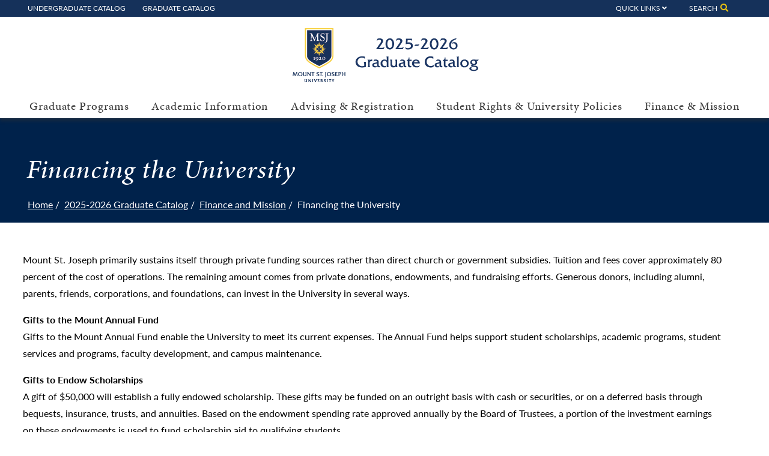

--- FILE ---
content_type: text/html; charset=UTF-8
request_url: https://registrar.msj.edu/graduate-catalog/finance/financing-the-university.html
body_size: 30609
content:
<!DOCTYPE html>
<html xmlns="http://www.w3.org/1999/xhtml" lang="en">
	<head>
		<meta content="IE=edge" http-equiv="X-UA-Compatible"/>
		<meta content="text/html; charset=utf-8" http-equiv="Content-Type"/>
		<meta content="width=device-width, initial-scale=1.0" name="viewport"/>
		<meta content="telephone=no" name="format-detection"/>
		<title>
    Financing the University
 </title>
		
		
		
        
		
 

	<link href="https://use.typekit.net/eem3aeq.css" rel="stylesheet"/>
<link href="//cdn.jsdelivr.net/npm/slick-carousel@1.8.1/slick/slick.css" rel="stylesheet" type="text/css"/>
<link href="/_global/_css/fontawesome.css" rel="stylesheet" type="text/css"/>
<link href="/_global/_css/style.css" rel="stylesheet" type="text/css"/>
<script src="/_global/_js/kit.fontawesome.js"></script>
<script src="//ajax.googleapis.com/ajax/libs/jquery/2.2.4/jquery.min.js"></script>
<!-- BEGIN: Google Search-->
<script>
(function() {
  var cx = '003675980958137902738:xbvsk7bs2oq';
  var gcse = document.createElement('script');
  gcse.type = 'text/javascript';
  gcse.async = true;
  gcse.src = 'https://cse.google.com/cse.js?cx=' + cx;
  var s = document.getElementsByTagName('script')[0];
  s.parentNode.insertBefore(gcse, s);
})();
</script>
<!-- END: Google Search -->
	
	
	
	
		
        
	</head>
	<body class="">
		
		
 

	
	
	
	
	
		



<!-- BEGIN:: SCREENREADER -->
<div aria-label="Skip To Main Areas of Site" class="screenreader" role="navigation">
    <a href="#headerNav">Skip To Main Site Navigation</a>
    <a href="#skipToContent">Skip to Content</a>
        <a href="#skipToFooter">Skip To Footer</a>
 </div>
<!-- END:: SCREENREADER -->
		
        
		
 

	



	
	
	
	
   
        
		
 

	







<div aria-label="Call to Action Navigation Options" class="callToAction is-desktop" role="region">
    <ul class="ctaList">
                                                                                        </ul>
</div>




















<div class="header-utility full-wrapper">    
    <div class="search-bar closed">
        <div class="wrapper row">
            <form action="/search-results.html" id="desktop-search">
                <input name="cx" type="hidden" value="003675980958137902738:xbvsk7bs2oq"/>
                <input name="ie" type="hidden" value="UTF-8"/>
                <input aria-label="Search MSJ.edu" id="q" name="q" onblur="if (this.value=='') this.value = 'Search MSJ.edu...'" onfocus="if (this.value=='Search MSJ.edu...') this.value = ''" placeholder="" type="search" value="Search MSJ.edu..."/>
                <button name="sa" type="submit" value="Submit"><span>Search MSJ</span></button>
            </form>
        </div>
    </div>

    <div class="wrapper" id="nav-bar">
        <div class="row">
            <ul class="utility-nav">
                                    <li>                    <a href="/undergraduate-catalog/index.html" target="_self">Undergraduate Catalog</a>
    </li>
                                    <li>                    <a href="/graduate-catalog/index.html" target="_self">Graduate Catalog</a>
    </li>
                            </ul>
            <ul class="utility-tools">
                <li class="tool">    
                    <input aria-hidden="true" aria-label="tool-trigger" class="tmenu" id="tool-trigger" type="checkbox"/>
                    <label for="tool-trigger" title="Tool Menu">Quick Links</label>
                    <div class="tool-menu">
                        <ul class="tm">
                                                            <li>                                    <a href="https://www.msj.edu/" target="_blank">Go to www.msj.edu</a>
    </li>
                                                    </ul>
                    </div> 
                </li>
                <li class="search"><button tabindex=""><span>Search</span></button></li>
            </ul>
        </div>
    </div>
</div>

<div class="mobile-search-bar closed">
    <div class="wrapper row">
        <form action="/search-results.html" id="mobile-search">
            <input name="cx" type="hidden" value="003675980958137902738:xbvsk7bs2oq"/>
            <input name="ie" type="hidden" value="UTF-8"/>
            <input aria-label="Search MSJ.edu" id="q" name="q" onblur="if (this.value=='') this.value = 'Search MSJ.edu...'" onfocus="if (this.value=='Search MSJ.edu...') this.value = ''" placeholder="" type="search" value="Search MSJ.edu..."/>
            <button class="mbtn" name="sa" type="submit" value="Submit"><span>Search MSJ</span></button>          
        </form>
    </div>
</div>

<div class="header-main">
    <input aria-hidden="true" class="mobile-trigger" id="nav-trigger" title="mobile menu" type="checkbox"/>
    <label aria-label="nav-trigger" for="nav-trigger" title="mobile menu"><span>&#160;</span><p class="hide">menu</p></label>
    <div class="mobile-menu">
        <div class="navwrap">
            <!-- IN CASCADE FORMAT, PULL IN CTA INFORMATION AGAIN FOR MOBILE NAV-->
            <ul class="cta-nav">
                                                                </ul>
            <!-- IN CASCADE FORMAT, PULL IN MAIN NAVIGATION INFORMATION AGAIN FOR MOBILE NAV-->
            <ul class="main-nav">
                
                                    <li>                    <a href="/graduate-catalog/graduate-programs/index.html" target="_self">Graduate Programs</a>
                                                        <input aria-hidden="true" aria-label="Graduate Programs" type="checkbox"/>
                            <ul class="sub-menu">   
                                                                    <li>                    <a href="/graduate-catalog/graduate-programs/business-communication/index.html" target="_self">Business</a>
    </li>
                                                                    <li>                    <a href="/graduate-catalog/graduate-programs/education/index.html" target="_self">Education</a>
    </li>
                                                                    <li>                    <a href="/graduate-catalog/graduate-programs/nursing/index.html" target="_self">Nursing</a>
    </li>
                                                                    <li>                    <a href="/graduate-catalog/graduate-programs/physical-therapy/index.html" target="_self">Physical Therapy</a>
    </li>
                                                                    <li>                    <a href="/graduate-catalog/graduate-programs/physician-assistant-studies/index.html" target="_self">Physician Assistant Studies</a>
    </li>
                                                                    <li>                    <a href="/graduate-catalog/graduate-programs/speech-language-pathology/index.html" target="_self">Speech-Language Pathology</a>
    </li>
                                                            </ul>
                                            </li>    
                                    <li>                    <a href="/graduate-catalog/academic-information/index.html" target="_self">Academic Information</a>
                                                        <input aria-hidden="true" aria-label="Academic Information" type="checkbox"/>
                            <ul class="sub-menu">   
                                                                    <li>                    <a href="/graduate-catalog/academic-information/academic-calendar.html" target="_self">Academic Calendar</a>
    </li>
                                                                    <li>                    <a href="/graduate-catalog/academic-information/accreditation-memberships-assessment.html" target="_self">Accreditation, Memberships &amp; Assessment</a>
    </li>
                                                                    <li>                    <a href="/graduate-catalog/academic-information/course-descriptions.html" target="_self">Course Descriptions</a>
    </li>
                                                                    <li>                    <a href="/graduate-catalog/academic-information/degree-programs.html" target="_self">Degree Programs</a>
    </li>
                                                                    <li>                    <a href="/graduate-catalog/academic-information/faculty.html" target="_self">Faculty</a>
    </li>
                                                                    <li>                    <a href="/graduate-catalog/academic-information/posthumous-degree-policy.html" target="_self">Posthumous Degree Policy</a>
    </li>
                                                            </ul>
                                            </li>    
                                    <li>                    <a href="/graduate-catalog/advising-registration/index.html" target="_self">Advising &amp; Registration</a>
                                                        <input aria-hidden="true" aria-label="Advising &amp; Registration" type="checkbox"/>
                            <ul class="sub-menu">   
                                                                    <li>                    <a href="/graduate-catalog/advising-registration/attendance-verification.html" target="_self"> Attendance Verification</a>
    </li>
                                                                    <li>                    <a href="/graduate-catalog/advising-registration/catalog-requirements-advising.html" target="_self">Catalog Requirements &amp; Advising</a>
    </li>
                                                                    <li>                    <a href="/graduate-catalog/advising-registration/classification-and-enrollment-standing.html" target="_self"> Classification and Enrollment Standing</a>
    </li>
                                                                    <li>                    <a href="/graduate-catalog/advising-registration/graduate-course-timeframe-delivery-and-numbering.html" target="_self"> Graduate Course Timeframe, Delivery and Numbering</a>
    </li>
                                                                    <li>                    <a href="/graduate-catalog/advising-registration/grad-courses-for-undergrad.html" target="_self">Graduate Courses for Undergraduates</a>
    </li>
                                                                    <li>                    <a href="/graduate-catalog/advising-registration/independent-study-learning-contracts.html" target="_self">Independent Study / Learning Contracts</a>
    </li>
                                                                    <li>                    <a href="/graduate-catalog/advising-registration/registration-procedures.html" target="_self">Registration Procedures</a>
    </li>
                                                                    <li>                    <a href="/graduate-catalog/advising-registration/study-at-other-institutions.html" target="_self">Study at Other Institutions: Consortiums</a>
    </li>
                                                                    <li>                    <a href="/graduate-catalog/advising-registration/veterans-education.html" target="_self">Veterans' Education</a>
    </li>
                                                            </ul>
                                            </li>    
                                    <li>                    <a href="/graduate-catalog/student-rights-policies/index.html" target="_self">Student Rights &amp; University Policies</a>
                                                        <input aria-hidden="true" aria-label="Student Rights &amp; University Policies" type="checkbox"/>
                            <ul class="sub-menu">   
                                                                    <li>                    <a href="/graduate-catalog/student-rights-policies/academic-policies/index.html" target="_self">Academic Policies</a>
    </li>
                                                                    <li>                    <a href="/graduate-catalog/student-rights-policies/formal-complaints.html" target="_self">Formal Complaints</a>
    </li>
                                                                    <li>                    <a href="/graduate-catalog/student-rights-policies/nondiscrimination-policy.html" target="_self">Non-Discrimination Policy</a>
    </li>
                                                            </ul>
                                            </li>    
                                    <li>                    <a href="/graduate-catalog/finance/index.html" target="_self">Finance &amp; Mission</a>
                                                        <input aria-hidden="true" aria-label="Finance &amp; Mission" type="checkbox"/>
                            <ul class="sub-menu">   
                                                                    <li>                    <a href="/graduate-catalog/finance/financing-the-university.html" target="_self">Financing the University</a>
    </li>
                                                                    <li>                    <a href="/graduate-catalog/finance/tuition-fees-payments.html" target="_self">Tuition, Fees &amp; Payments</a>
    </li>
                                                                    <li>                    <a href="/graduate-catalog/finance/university-mission-and-catholic-identity-statements.html" target="_self">University Mission &amp; Catholic Identity Statement</a>
    </li>
                                                            </ul>
                                            </li>    
                                
                <!-- IN CASCADE FORMAT, PULL IN QUICKLINKS INFORMATION AGAIN FOR MOBILE NAV-->
                <li><span>Quick Links</span>
                    <input aria-hidden="true" aria-label="Quick Links" type="checkbox"/>
                    <ul class="sub-menu">
                                                    <li>                                    <a href="https://www.msj.edu/" target="_blank">Go to www.msj.edu</a>
    </li>
                                            </ul>
                </li> 
            </ul>
            <!-- IN CASCADE FORMAT, PULL IN UTLITY NAV INFORMATION AGAIN FOR MOBILE NAV-->
            <ul class="utility-nav">
                <li class="title">Information For</li>
                                    <li>                    <a href="/undergraduate-catalog/index.html" target="_self">Undergraduate Catalog</a>
    </li>
                                    <li>                    <a href="/graduate-catalog/index.html" target="_self">Graduate Catalog</a>
    </li>
                            </ul>
        </div>
    </div>
    <div class="logo">
       <a href="/graduate-catalog/index.html" title="Graduate Catalog"><img alt="MSJ 2020-2021 Graduate Catalog" src="/_global/_images/MSJCatalogLogo_Grad.png"/></a>
    </div>       
    <button class="mobile-search"><img alt="mobile search" src="/_global/_images/search-icon.png"/><img alt="search button" src="/_global/_images/mobile-menu-close.png" style="display:none;"/></button>   
</div>

<div class="header-nav shadow is-desktop" id="headerNav">
    <input aria-hidden="true" aria-label="Main Navigation" id="tm" type="checkbox"/>
    <ul class="nav" id="menu">
                    <li>                    <a href="/graduate-catalog/graduate-programs/index.html" target="_self">Graduate Programs</a>
                                        <input aria-hidden="true" aria-label="Graduate Programs" type="checkbox"/>
                    <ul class="sub-menu">   
                                                    <li>                    <a href="/graduate-catalog/graduate-programs/business-communication/index.html" target="_self">Business</a>
    </li>
                                                    <li>                    <a href="/graduate-catalog/graduate-programs/education/index.html" target="_self">Education</a>
    </li>
                                                    <li>                    <a href="/graduate-catalog/graduate-programs/nursing/index.html" target="_self">Nursing</a>
    </li>
                                                    <li>                    <a href="/graduate-catalog/graduate-programs/physical-therapy/index.html" target="_self">Physical Therapy</a>
    </li>
                                                    <li>                    <a href="/graduate-catalog/graduate-programs/physician-assistant-studies/index.html" target="_self">Physician Assistant Studies</a>
    </li>
                                                    <li>                    <a href="/graduate-catalog/graduate-programs/speech-language-pathology/index.html" target="_self">Speech-Language Pathology</a>
    </li>
                                            </ul>
                            </li>    
                    <li>                    <a href="/graduate-catalog/academic-information/index.html" target="_self">Academic Information</a>
                                        <input aria-hidden="true" aria-label="Academic Information" type="checkbox"/>
                    <ul class="sub-menu">   
                                                    <li>                    <a href="/graduate-catalog/academic-information/academic-calendar.html" target="_self">Academic Calendar</a>
    </li>
                                                    <li>                    <a href="/graduate-catalog/academic-information/accreditation-memberships-assessment.html" target="_self">Accreditation, Memberships &amp; Assessment</a>
    </li>
                                                    <li>                    <a href="/graduate-catalog/academic-information/course-descriptions.html" target="_self">Course Descriptions</a>
    </li>
                                                    <li>                    <a href="/graduate-catalog/academic-information/degree-programs.html" target="_self">Degree Programs</a>
    </li>
                                                    <li>                    <a href="/graduate-catalog/academic-information/faculty.html" target="_self">Faculty</a>
    </li>
                                                    <li>                    <a href="/graduate-catalog/academic-information/posthumous-degree-policy.html" target="_self">Posthumous Degree Policy</a>
    </li>
                                            </ul>
                            </li>    
                    <li>                    <a href="/graduate-catalog/advising-registration/index.html" target="_self">Advising &amp; Registration</a>
                                        <input aria-hidden="true" aria-label="Advising &amp; Registration" type="checkbox"/>
                    <ul class="sub-menu">   
                                                    <li>                    <a href="/graduate-catalog/advising-registration/attendance-verification.html" target="_self"> Attendance Verification</a>
    </li>
                                                    <li>                    <a href="/graduate-catalog/advising-registration/catalog-requirements-advising.html" target="_self">Catalog Requirements &amp; Advising</a>
    </li>
                                                    <li>                    <a href="/graduate-catalog/advising-registration/classification-and-enrollment-standing.html" target="_self"> Classification and Enrollment Standing</a>
    </li>
                                                    <li>                    <a href="/graduate-catalog/advising-registration/graduate-course-timeframe-delivery-and-numbering.html" target="_self"> Graduate Course Timeframe, Delivery and Numbering</a>
    </li>
                                                    <li>                    <a href="/graduate-catalog/advising-registration/grad-courses-for-undergrad.html" target="_self">Graduate Courses for Undergraduates</a>
    </li>
                                                    <li>                    <a href="/graduate-catalog/advising-registration/independent-study-learning-contracts.html" target="_self">Independent Study / Learning Contracts</a>
    </li>
                                                    <li>                    <a href="/graduate-catalog/advising-registration/registration-procedures.html" target="_self">Registration Procedures</a>
    </li>
                                                    <li>                    <a href="/graduate-catalog/advising-registration/study-at-other-institutions.html" target="_self">Study at Other Institutions: Consortiums</a>
    </li>
                                                    <li>                    <a href="/graduate-catalog/advising-registration/veterans-education.html" target="_self">Veterans' Education</a>
    </li>
                                            </ul>
                            </li>    
                    <li>                    <a href="/graduate-catalog/student-rights-policies/index.html" target="_self">Student Rights &amp; University Policies</a>
                                        <input aria-hidden="true" aria-label="Student Rights &amp; University Policies" type="checkbox"/>
                    <ul class="sub-menu">   
                                                    <li>                    <a href="/graduate-catalog/student-rights-policies/academic-policies/index.html" target="_self">Academic Policies</a>
    </li>
                                                    <li>                    <a href="/graduate-catalog/student-rights-policies/formal-complaints.html" target="_self">Formal Complaints</a>
    </li>
                                                    <li>                    <a href="/graduate-catalog/student-rights-policies/nondiscrimination-policy.html" target="_self">Non-Discrimination Policy</a>
    </li>
                                            </ul>
                            </li>    
                    <li>                    <a href="/graduate-catalog/finance/index.html" target="_self">Finance &amp; Mission</a>
                                        <input aria-hidden="true" aria-label="Finance &amp; Mission" type="checkbox"/>
                    <ul class="sub-menu">   
                                                    <li>                    <a href="/graduate-catalog/finance/financing-the-university.html" target="_self">Financing the University</a>
    </li>
                                                    <li>                    <a href="/graduate-catalog/finance/tuition-fees-payments.html" target="_self">Tuition, Fees &amp; Payments</a>
    </li>
                                                    <li>                    <a href="/graduate-catalog/finance/university-mission-and-catholic-identity-statements.html" target="_self">University Mission &amp; Catholic Identity Statement</a>
    </li>
                                            </ul>
                            </li>    
            </ul>
</div>
<a href="/index.html" title="MSJ Catalog Site Home Page">
<img alt="MSJ Shield Logo" class="sticky-shield" role="decorative" src="/_global/_images/shield.png"/>
</a>


	
	
	
	
		
  
    
  
    <div class="faculty interior full-width-impact"> 
        <div class="color-overlay"></div>				   
        <div class="impact-overlay wrapper row">
            <div class="page-title">
                                    <h1>Financing the University</h1>
                            </div> 
                        <div class="breadcrumbs">
                <ul>
                    <li><a href="../../index.html">Home</a></li>
                                                                      <li><a href="../index.html">2025-2026 Graduate Catalog</a></li>
                                                                                              <li><a href="index.html">Finance and Mission</a></li>
                                                                
                                            <li class="active"><span>Financing the University</span></li>
                                    </ul>   
            </div>    
        </div> 
    </div>

		<main>	
    		








    <div class="col12 main-content" id="skipToContent">
                            <div class="full-wrapper wysiwyg ">
        <div class="wrapper row"> 
                                        <p>Mount St. Joseph primarily sustains itself through private funding sources rather than direct church or government subsidies. Tuition and fees cover approximately 80 percent of the cost of operations. The remaining amount comes from private donations, endowments, and fundraising efforts. Generous donors, including alumni, parents, friends, corporations, and foundations, can invest in the University in several ways.</p>
<p><strong>Gifts to the Mount Annual Fund</strong><br/> Gifts to the Mount Annual Fund enable the University to meet its current expenses. The Annual Fund helps support student scholarships, academic programs, student services and programs, faculty development, and campus maintenance.</p>
<p><strong>Gifts to Endow Scholarships</strong><br/> A gift of $50,000 will establish a fully endowed scholarship. These gifts may be funded on an outright basis with cash or securities, or on a deferred basis through bequests, insurance, trusts, and annuities. Based on the endowment spending rate approved annually by the Board of Trustees, a portion of the investment earnings on these endowments is used to fund scholarship aid to qualifying students.</p>
<p><strong>Gifts to Capital Projects</strong><br/> The continued maintenance and improvement of its facilities is paramount to the success of the University. Donors may make outright or planned gifts to help maintain or improve the Mount&#8217;s classrooms, library, science labs, computer labs, and recreational facilities, ensuring they support students in their academic pursuits. To recognize the generosity of donors, the University has developed several naming opportunities for buildings, laboratories, and classrooms.</p>
<p>Information about making an outright or planned gift, or about special giving opportunities, is available from the Office of Institutional Advancement at (513) 244-4611. Or write to the Office of Institutional Advancement, Mount St. Joseph University, 5701 Delhi Road, Cincinnati, OH 45233-1670.</p>
                    </div> 
    </div>
                </div>

    		













    		
	    </main>
        
		
 

	



<div class="clear"></div>
<footer class="full-wrapper black-bg" id="skipToFooter">
	<div class="wrapper row">
			<div class="inner">
					<div class="col6 logo-footer">
						<img alt="Mount St. Joseph University" class="logo" src="/_global/_images/footer-logo-white.png"/>
						<div class="address">
					        						    	<p>5701 Delhi Road, Cincinnati, OH 45233-1670<br/>
						    					        							    <a class="tel" href="tel:1-800-654-9314 ">1-800-654-9314 </a></p>
													</div>
				  </div>
				  <div class="col6 links-footer">	
							<div class="col9">									
    							<label aria-label="footer-nav-trigger" for="footer-nav-trigger" title="footer mobile menu"><span>&#160;</span>Important Links</label>
    							<input class="footer-mobile-trigger" id="footer-nav-trigger" title="footer mobile menu" type="checkbox"/>
									<ul>
									    										    <li>                                    <a href="https://www.msj.edu/non-discrimination-policy/" target="_self">Non-discrimination and Equal Opportunity</a>
    </li>
																				    <li>                                    <a href="https://mymount.msj.edu/ICS/MSJAcademics/Catalogs.jnz?portlet=Archived_Catalogs" target="_blank">Archived Catalogs</a>
    </li>
																			</ul>
							</div>						
							<div class="col3 social">
								<ul class="soc">
								                                                                                                                                                                                                                    								             <li><a href="https://www.facebook.com/MountStJosephU/"><i class="fab fa-facebook icon"></i><span>Facebook</span></a></li>
								    										                                                                                                                                                                                                                								             <li><a href="https://twitter.com/mountstjosephu?lang=en"><i class="fab fa-twitter-square icon"></i><span>Twitter</span></a></li>
								    										                                                                                                                                                                                                                								             <li><a href="https://www.youtube.com/channel/UCo0XL41JxPJWNg34gP2ZSVg"><i class="fab fa-youtube-square icon"></i><span>YouTube</span></a></li>
								    										                                                                                                                                                                                                                								             <li><a href="https://www.instagram.com/mountstjosephu/?hl=en"><i class="fab fa-instagram icon"></i><span>Instagram</span></a></li>
								    										                                                                                                                                                                                                                								             <li><a href="https://www.linkedin.com/school/mount-st-joseph-university/"><i class="fab fa-linkedin icon"></i><span>LinkedIn</span></a></li>
								    																		</ul>
							</div>
					</div>				
			</div>		
	</div>	
	<div class="copyright">
			<div class="wrapper row">
		  		<span>2025 &#169; Mount St. Joseph University, All Rights Reserved</span>
		  </div>
  </div>
</footer>
	
	
	
	
		
        
		
 

	<script src="/_global/_js/jquery.magnific-popup.min.js"></script>
<script src="/_global/_js/slick.min.js"></script>
<script src="//s7.addthis.com/js/300/addthis_widget.js#pubid=ra-5d41ba6dd3ce6033" type="text/javascript"></script> 
<script src="/_global/_js/scripts.js"></script>
	
	
	
	
	</body>
</html>

--- FILE ---
content_type: text/css
request_url: https://registrar.msj.edu/_global/_css/style.css
body_size: 129054
content:
html {
	 -webkit-box-sizing: border-box;
	 box-sizing: border-box;
}
 * {
	 min-height: 0;
	 min-width: 0;
	 outline:0;
}
/* HTML5 Normalize */
 html,body,div,span,applet,object,iframe,h1,h2,h3,h4,h5,h6,pre,a,abbr,acronym,address,big,cite,code,del,dfn,em,img,ins,kbd,q,s,samp,small,strike,strong,sub,sup,tt,var,b,u,i,center,dl,dt,dd,ul,li,fieldset,form,label,legend,table,caption,tbody,tfoot,thead,tr,th,td,article,aside,canvas,details,embed,figure,figcaption,footer,header,hgroup,menu,nav,output,ruby,section,summary,time,mark,audio,video{
	 border:0;
	 font:inherit;
	 font-size:100%;
	 margin:0;
	 padding:0;
	 vertical-align:baseline 
}
p,ol,blockquote {
	 border:0;
	 font:inherit;
	 font-size:100%;
	 vertical-align:baseline 
}
i,em {
    font-style:italic;
}
 article,aside,details,figcaption,figure,footer,header,hgroup,menu,nav,section{
	 display:block 
}
 body{
	 line-height:1 
}
 blockquote,q{
	 quotes:none 
}
ul{
	 list-style:none 
}
 blockquote:before,blockquote:after,q:before,q:after{
	 content:'';
	 content:none 
}
 table{
	 border-collapse:collapse;
	 border-spacing:0 
}
 body{
	 font-family: lato, 'CenturyGothic', sans-serif;
	 font-size:1em;
	 line-height:1.4 
}
 body.nav-active{
	 position:fixed;
	 width:100%;
	 height:100% 
}
 .mfp-bg{
	 top:0;
	 left:0;
	 width:100%;
	 height:100%;
	 z-index:1042;
	 overflow:hidden;
	 position:fixed;
	 background:#0b0b0b;
	 opacity:0.8;
}
 .mfp-wrap{
	 top:0;
	 left:0;
	 width:100%;
	 height:100%;
	 z-index:1043;
	 position:fixed;
	 outline:none!important;
	 -webkit-backface-visibility:hidden 
}
 .mfp-container{
	 text-align:center;
	 position:absolute;
	 width:100%;
	 height:100%;
	 left:0;
	 top:0;
	 padding:0 8px;
	 -webkit-box-sizing:border-box;
	 box-sizing:border-box 
}
 .mfp-container:before{
	 content:'';
	 display:inline-block;
	 height:100%;
	 vertical-align:middle 
}
 .mfp-align-top .mfp-container:before{
	 display:none 
}
 .mfp-content{
	 position:relative;
	 display:inline-block;
	 vertical-align:middle;
	 margin:0 auto;
	 text-align:left;
	 z-index:1045 
}
 .mfp-inline-holder .mfp-content,.mfp-ajax-holder .mfp-content{
	 width:100%;
	 cursor:auto 
}
 .mfp-ajax-cur{
	 cursor:progress 
}
 .mfp-zoom-out-cur,.mfp-zoom-out-cur .mfp-image-holder .mfp-close{
	 cursor:-webkit-zoom-out;
	 cursor:zoom-out 
}
 .mfp-zoom{
	 cursor:pointer;
	 cursor:-webkit-zoom-in;
	 cursor:zoom-in 
}
 .mfp-auto-cursor .mfp-content{
	 cursor:auto 
}
 .mfp-close,.mfp-arrow,.mfp-preloader,.mfp-counter{
	 -webkit-user-select:none;
	 -moz-user-select:none;
	 -ms-user-select:none;
	 user-select:none 
}
 .mfp-loading.mfp-figure{
	 display:none 
}
 .mfp-hide{
	 display:none!important 
}
 .mfp-preloader{
	 color:#CCC;
	 position:absolute;
	 top:50%;
	 width:auto;
	 text-align:center;
	 margin-top:-0.8em;
	 left:8px;
	 right:8px;
	 z-index:1044 
}
 .mfp-preloader a{
	 color:#CCC 
}
 .mfp-preloader a:hover{
	 color:#FFF 
}
 .mfp-s-ready .mfp-preloader{
	 display:none 
}
 .mfp-s-error .mfp-content{
	 display:none 
}
 button.mfp-close,button.mfp-arrow{
	 overflow:visible;
	 cursor:pointer;
	 background:transparent;
	 border:0;
	 -webkit-appearance:none;
	 display:block;
	 outline:none;
	 padding:0;
	 z-index:1046;
	 -webkit-box-shadow:none;
	 box-shadow:none 
}
 button::-moz-focus-inner{
	 padding:0;
	 border:0 
}
 .mfp-close{
	 width:44px;
	 height:44px;
	 line-height:44px;
	 position:absolute;
	 right:0;
	 top:0;
	 text-decoration:none;
	 text-align:center;
	 opacity:0.65;
	 filter:alpha(opacity=65);
	 padding:0 0 18px 10px;
	 color:#FFF;
	 font-style:normal;
	 font-size:1.750em;
	 font-family:Arial,Baskerville,monospace 
}
 .mfp-close:hover,.mfp-close:focus{
	 opacity:1;
	 filter:alpha(opacity=100) 
}
 .mfp-close:active{
	 top:1px 
}
 .mfp-close-btn-in .mfp-close{
	 color:#333 
}
 .mfp-image-holder .mfp-close,.mfp-iframe-holder .mfp-close{
	 color:#FFF;
	 right:-6px;
	 text-align:right;
	 padding-right:6px;
	 width:100% 
}
 .mfp-counter{
	 position:absolute;
	 top:0;
	 right:0;
	 color:#CCC;
	 font-size:.750em;
	 line-height:18px;
	 white-space:nowrap 
}
 .mfp-arrow{
	 position:absolute;
	 opacity:0.65;
	 filter:alpha(opacity=65);
	 margin:0;
	 top:50%;
	 margin-top:-55px;
	 padding:0;
	 width:90px;
	 height:110px;
	 -webkit-tap-highlight-color:transparent 
}
 .mfp-arrow:active{
	 margin-top:-54px 
}
 .mfp-arrow:hover,.mfp-arrow:focus{
	 opacity:1;
	 filter:alpha(opacity=100) 
}
 .mfp-arrow:before,.mfp-arrow:after,.mfp-arrow .mfp-b,.mfp-arrow .mfp-a{
	 content:'';
	 display:block;
	 width:0;
	 height:0;
	 position:absolute;
	 left:0;
	 top:0;
	 margin-top:35px;
	 margin-left:35px;
	 border:medium inset transparent 
}
 .mfp-arrow:after,.mfp-arrow .mfp-a{
	 border-top-width:13px;
	 border-bottom-width:13px;
	 top:8px 
}
 .mfp-arrow:before,.mfp-arrow .mfp-b{
	 border-top-width:21px;
	 border-bottom-width:21px;
	 opacity:0.7 
}
 .mfp-arrow-left{
	 left:0 
}
 .mfp-arrow-left:after,.mfp-arrow-left .mfp-a{
	 border-right:17px solid #FFF;
	 margin-left:31px 
}
 .mfp-arrow-left:before,.mfp-arrow-left .mfp-b{
	 margin-left:25px;
	 border-right:27px solid #3F3F3F 
}
 .mfp-arrow-right{
	 right:0 
}
 .mfp-arrow-right:after,.mfp-arrow-right .mfp-a{
	 border-left:17px solid #FFF;
	 margin-left:39px 
}
 .mfp-arrow-right:before,.mfp-arrow-right .mfp-b{
	 border-left:27px solid #3F3F3F 
}
 .mfp-iframe-holder{
	 padding-top:40px;
	 padding-bottom:40px 
}
 .mfp-iframe-holder .mfp-content{
	 line-height:0;
	 width:100%;
	 max-width:900px 
}
 .mfp-iframe-holder .mfp-close{
	 top:-40px 
}
 .mfp-iframe-scaler{
	 width:100%;
	 height:0;
	 overflow:hidden;
	 padding-top:56.25% 
}
 .mfp-iframe-scaler iframe{
	 position:absolute;
	 display:block;
	 top:0;
	 left:0;
	 width:100%;
	 height:100%;
	 background:#000 
}
 img.mfp-img{
	 width:auto;
	 max-width:100%;
	 height:auto;
	 display:block;
	 line-height:0;
	 -webkit-box-sizing:border-box;
	 box-sizing:border-box;
	 padding:40px 0 40px;
	 margin:0 auto 
}
 .mfp-figure{
	 line-height:0 
}
 .mfp-figure:after{
	 content:'';
	 position:absolute;
	 left:0;
	 top:40px;
	 bottom:40px;
	 display:block;
	 right:0;
	 width:auto;
	 height:auto;
	 z-index:-1;
	 -webkit-box-shadow:0 0 8px rgba(0,0,0,0.6);
	 box-shadow:0 0 8px rgba(0,0,0,0.6);
	 background:#444 
}
 .mfp-figure small{
	 color:#BDBDBD;
	 display:block;
	 font-size:.750em;
	 line-height:14px 
}
 .mfp-figure figure{
	 margin:0 
}
 .mfp-bottom-bar{
	 margin-top:-36px;
	 position:absolute;
	 top:100%;
	 left:0;
	 width:100%;
	 cursor:auto 
}
 .mfp-title{
	 text-align:left;
	 line-height:18px;
	 color:#F3F3F3;
	 word-wrap:break-word;
	 padding-right:36px 
}
 .mfp-image-holder .mfp-content{
	 max-width:100% 
}
 .mfp-gallery .mfp-image-holder .mfp-figure{
	 cursor:pointer 
}
 @media screen and (max-width:800px) and (orientation:landscape),screen and (max-height:300px){
	 .mfp-img-mobile .mfp-image-holder{
		 padding-left:0;
		 padding-right:0 
	}
	 .mfp-img-mobile img.mfp-img{
		 padding:0 
	}
	 .mfp-img-mobile .mfp-figure:after{
		 top:0;
		 bottom:0 
	}
	 .mfp-img-mobile .mfp-figure small{
		 display:inline;
		 margin-left:5px 
	}
	 .mfp-img-mobile .mfp-bottom-bar{
		 background:rgba(0,0,0,0.6);
		 bottom:0;
		 margin:0;
		 top:auto;
		 padding:3px 5px;
		 position:fixed;
		 -webkit-box-sizing:border-box;
		 box-sizing:border-box 
	}
	 .mfp-img-mobile .mfp-bottom-bar:empty{
		 padding:0 
	}
	 .mfp-img-mobile .mfp-counter{
		 right:5px;
		 top:3px 
	}
	 .mfp-img-mobile .mfp-close{
		 top:0;
		 right:0;
		 width:35px;
		 height:35px;
		 line-height:35px;
		 background:rgba(0,0,0,0.6);
		 position:fixed;
		 text-align:center;
		 padding:0 
	}
}
 @media all and (max-width:900px){
	 .mfp-arrow{
		 -webkit-transform:scale(0.75);
		 transform:scale(0.75) 
	}
	 .mfp-arrow-left{
		 -webkit-transform-origin:0;
		 transform-origin:0 
	}
	 .mfp-arrow-right{
		 -webkit-transform-origin:100%;
		 transform-origin:100% 
	}
	 .mfp-container{
		 padding-left:6px;
		 padding-right:6px 
	}
}
 .mfp-ie7 .mfp-img{
	 padding:0 
}
 .mfp-ie7 .mfp-bottom-bar{
	 width:600px;
	 left:50%;
	 margin-left:-300px;
	 margin-top:5px;
	 padding-bottom:5px 
}
 .mfp-ie7 .mfp-container{
	 padding:0 
}
 .mfp-ie7 .mfp-content{
	 padding-top:44px 
}
 .mfp-ie7 .mfp-close{
	 top:0;
	 right:0;
	 padding-top:0 
}
/* Slick Slider */
 .slick-slider{
	 position:relative;
	 display:block;
	 -webkit-box-sizing:border-box;
	 box-sizing:border-box;
	 -webkit-user-select:none;
	 -moz-user-select:none;
	 -ms-user-select:none;
	 user-select:none;
	 -webkit-touch-callout:none;
	 -khtml-user-select:none;
	 -ms-touch-action:pan-y;
	 touch-action:pan-y;
	 -webkit-tap-highlight-color:transparent 
}
 .slick-list{
	 position:relative;
	 display:block;
	 overflow:hidden;
	 margin:0;
	 padding:0 
}
 .slick-list.dragging{
	 cursor:pointer;
}
 .slick-slider .slick-track,.slick-slider .slick-list{
	 -webkit-transform:translate3d(0,0,0);
	 transform:translate3d(0,0,0) 
}
 .slick-track{
	 position:relative;
	 top:0;
	 left:0;
	 display:block 
}
 .slick-track:before,.slick-track:after{
	 display:table;
	 content:'' 
}
 .slick-track:after{
	 clear:both 
}
 .slick-loading .slick-track{
	 visibility:hidden 
}
 .slick-slide{
	 display:none;
	 float:left;
	 height:100%;
	 min-height:1px 
}
 [dir='rtl'] .slick-slide{
	 float:right 
}
 .slick-slide img{
	 display:block 
}
 .slick-slide.slick-loading img{
	 display:none 
}
 .slick-slide.dragging img{
	 pointer-events:none 
}
 .slick-initialized .slick-slide{
	 display:block 
}
 .slick-loading .slick-slide{
	 visibility:hidden 
}
 .slick-vertical .slick-slide{
	 display:block;
	 height:auto;
	 border:1px solid transparent 
}
 .slick-arrow.slick-hidden{
	 display:none 
}
/* Slick Slider Theme */
 @font-face{
	 font-family:'slick';
	 font-weight:normal;
	 font-style:normal;
	 src:url('/_global/_fonts/slick.eot');
	 src:url('/_global/_fonts/slick.eot?#iefix') format('embedded-opentype'),url('/_global/_fonts/slick.woff') format('woff'),url('/_global/_fonts/slick.ttf') format('truetype'),url('/_global/_fonts/slick.svg#slick') format('svg') 
}
 .slick-prev,.slick-next{
	 font-size:0;
	 line-height:0;
	 z-index:1;
	 position:absolute;
	 top:50%;
	 display:block;
	 width:30px;
	 height:50px;
	 padding:0;
	 -webkit-transform:translate(0,-50%);
	 transform:translate(0,-50%);
	 cursor:pointer;
	 color:transparent;
	 border:none;
	 outline:none;
	 background:transparent 
}
 .slick-prev:hover,.slick-prev:focus,.slick-next:hover,.slick-next:focus{
	 color:transparent;
	 background:transparent 
}
 .slick-prev:hover:before,.slick-prev:focus:before,.slick-next:hover:before,.slick-next:focus:before{
	 opacity:1 
}
 .slick-prev.slick-disabled:before,.slick-next.slick-disabled:before{
	 opacity:.25 
}
 .slick-prev:before,.slick-next:before{
	 font-family:'slick';
	 font-size:1.250em;
	 line-height:1;
	 opacity:.75;
	 color:white 
}
 .slick-prev{
	 left:15px 
}
 [dir='rtl'] .slick-prev{
	 right:15px;
	 left:auto 
}
 .slick-prev:before{
	 content:"\f104";
	 color:#fff;
	 font-size:3rem;
	 font-family:'FontAwesome' 
}
 [dir='rtl'] .slick-prev:before{
	 content:'\f104';
	 color:#7BAFD4;
	 font-family:'FontAwesome';
	 font-size:4rem 
}
 .slick-next{
	 right:15px 
}
 [dir='rtl'] .slick-next{
	 right:auto;
	 left:0px 
}
 .slick-next:before{
	 content:'\f105';
	 color:#fff;
	 font-size:3rem;
	 font-family:'FontAwesome' 
}
 [dir='rtl'] .slick-next:before{
	 content:'\f105';
	 color:#7BAFD4 
}
 .slick-dots{
	 position:absolute;
	 bottom:-25px;
	 display:block;
	 width:100%;
	 padding:0;
	 margin:0;
	 list-style:none;
	 text-align:center 
}
 .slick-dots li{
	 position:relative;
	 display:inline-block;
	 width:20px;
	 height:20px;
	 margin:0 5px;
	 padding:0;
	 cursor:pointer 
}
 .slick-dots li button{
	 font-size:0;
	 line-height:0;
	 display:block;
	 width:20px;
	 height:20px;
	 padding:5px;
	 cursor:pointer;
	 color:transparent;
	 border:0;
	 outline:none;
	 background:transparent 
}
 .slick-dots li button:hover,.slick-dots li button:focus{
	 outline:none 
}
 .slick-dots li button:hover:before,.slick-dots li button:focus:before{
	 opacity:1 
}
 .slick-dots li button:before{
	 font-family:'slick';
	 font-size:.375em;
	 line-height:20px;
	 position:absolute;
	 top:0;
	 left:0;
	 width:20px;
	 height:20px;
	 content:' ';
	 text-align:center;
	 opacity:.25;
	 color:#3C5A8C 
}
 .slick-dots li.slick-active button:before{
	 opacity:1;
	 color:#3C5A8C 
}
 ul.slick-dots > li button:before{
	 font-size:.675rem;
	 line-height:20px;
	 position:absolute;
	 top:0;
	 left:0;
	 width:20px;
	 height:20px;
	 content:'\2022';
	 text-align:center;
	 color:#ccc 
}
 ul.slick-dots li:before{
	 content:'' 
}
/* Main container */
 main.wrapper:after{
	 content:"";
	 clear:both;
	 display:block;
}
 .wrapper {
	 margin: 0 auto;
	 max-width: 1204px;
	 padding: 0;
}
 .full-wrapper {
	 margin: 0 auto;
	 width: 100%;
	 padding: 0;
}
 .row:after {
	 content:"";
	 display:block;
	 clear: both;
}
/* Common Columns */
 .col1, .col2, .col3, .col4, .col5, .col6, .col7, .col8, .col9, .col10, .col11, .col12 {
	 float: left;
	 margin: 0 3% 0 0;
}
 .col1.right, .col2.right, .col3.right, .col4.right, .col5.right .col6.right, .col7.right, .col8.right, .col9.right, .col10.right, .col11.right, .col12.right {
	 float: right;
	 margin: 0 0 0 0;
}
 .col1:last-child, .col2:last-child, .col3:last-child, .col4:last-child, .col5:last-child, .col6:last-child, .col7:last-child, .col8:last-child, .col9:last-child, .col10:last-child, .col11:last-child, .col12 {
	 margin: 0;
}
 .col1 {
	 width: 5.5%;
}
 .col2 {
	 width: 14%;
}
 .col3 {
	 width: 22.5%;
}
 .col4 {
	 width: 31%;
}
 .col5 {
	 width: 39.5%;
}
 .col6 {
	 width: 48%;
}
 .col7 {
	 width: 56.5%;
}
 .col8 {
	 width: 65%;
}
 .col9 {
	 width: 73.5%;
}
 .col10 {
	 width: 82%;
}
 .col11 {
	 width: 90.5%;
}
 .col12 {
	 width: 100%;
	 margin: 0;
}
 img {
	 border: none;
	 height: auto;
	 max-width: 100%;
}
 * {
	 box-sizing: border-box;
	 -moz-box-sizing: border-box;
	 -webkit-box-sizing: border-box;
}
 @media screen and (max-width:960px) {
	 .col1, .col2, .col3, .col4, .col5, .col6, .col7, .col8, .col9, .col10, .col11 {
		 float: none;
		 width: 100%;
	}
}
 @media screen and (max-width:1280px) {
	 .full-wrapper:not(.infographics) {
		 padding: 0 1em;
	}
}
/*@media screen and (max-width:1280px) {
	 */
	/* .full-wrapper:not(.infographics) {
		 padding: 0;
	}
	 */
	/* 
}
 */
/*font-family: minion-pro, serif;
 400 500 600 700///font-family: lato, sans-serif;
 400 700*/
/* Global */
 body {
	 font-family: lato, 'CenturyGothic', sans-serif;
	 font-weight:400;
	 line-height:1.75em;
}
 h1, h2, h3, h4, h5, h6 {
	 font-family: minion-pro, 'Times New Roman',serif;
}
 h1 {
	 font-size:2.75em;
	 font-weight: 500;
	 letter-spacing: 1px;
	 color:#0E3368;
	 margin:10px 0;
}
 h2 {
	 font-size:2em;
	 font-style: italic;
	 margin-top:22px;
	 letter-spacing: .4px;
	 color:#0E3368;
	 margin:10px 0;
}
 h3 {
	 font-size:1.5em;
	 font-style: italic;
	 font-weight: 500;
	 margin-top:22px;
	 letter-spacing: .1px;
	 color:#0E3368;
	 margin:10px 0;
}
 h4 {
	 font-size:1.25rem;
	 font-style: italic;
	 margin-top:30px;
	 letter-spacing: .2px;
	 color:#0E3368;
	 margin:10px 0;
}
 h5 {
	 font-size:1em;
	 font-style: italic;
	 margin-top:19px;
	 letter-spacing: .2px;
	 color:#0E3368;
	 margin:10px 0;
}
 h6 {
	 font-size:.875em;
	 font-style: italic;
	 margin-top:20px;
	 letter-spacing: .2px;
	 color:#0E3368;
}
 .screenreader {
	 position: absolute;
	 left: -10000px;
}
 .bold, strong {
	 font-weight:700;
}
 .normal {
	 font-weight:normal;
}
 .clear {
	 clear:both;
}
 .mob-only {
	 display: none;
}
 .hide {
	 display:none!important;
}
/* Colors */
/*.gray, .Gray {
	 color:#57575b;
}
 .light-gray, .Light-Gray {
	 color:#F7F8FA;
}
 .black, .Black {
	 color:#000;
}
 .white, .White {
	 color:#fff;
}
 */
 p {
	 line-height: 1.6;
}
 p a {
	 color:#3C5A8C;
}
 .is-desktop {
	 display: block;
}
 .is-mobile {
	 display:none;
}
 .bg, .wysiwyg.bg {
	 padding: 1em 2em 2em 2em;
}
 .bg:after {
	 content: "";
	 clear: both;
	 display: block;
}
 .blue-bg {
	 background: #0E3368;
}
 .blue-bg * {
	 color:#FFFFFF;
}
 .blue-bg h3 {
	 color:#FBDE6C;
}
 .blue-bg a.btn {
	 border-color: #FBDE6C;
	 color:#FFFFFF;
}
 .blue-bg a.btn:hover, .blue-bg a.btn:focus {
	 background:#FBDE6C;
	 color:#0E3368;
}
 .gray-bg {
	 /*background:#F7F8FA;*/
	 background:#ebeef2;
}
/* Buttons */
 .btn {
	 font-weight:bold;
	 font-size:1em;
	 text-decoration:none;
	 background:none;
	 margin-bottom:1em;
	 padding: .75em 2.5em;
	 border: 1px solid #3C5A8C;
	 font-family: lato, 'CenturyGothic', sans-serif;
	 font-weight:700;
	 font-size:.688em;
	 letter-spacing:1px;
	 text-transform: uppercase;
	 color: #3B3B3B;
}
 a.btn:hover, a.btn:focus, a.btn.btn-white:hover, a.btn.btn-white:focus {
	 background:#3C5A8C;
	 color:#FFFFFF;
}
 .btn.btn-white {
	 font-weight:bold;
	 background-color: #FFFFFF;
	 color: #3B3B3B;
}
 .widgets .btn {
	 width: 100%;
	 display: block;
	 text-align: center;
	 line-height: 1.5em;
	 margin-top: 2em;
}
 @media screen and ( max-width: 720px) {
	 .btn{
		 display: block;
		 text-align: center;
	}
}

 .full-wrapper.column-group ul, .wysiwyg ul {
     margin-left: 1em;
}

 .full-wrapper.column-group ul li:before, .wysiwyg ul li:before {
	 content: "•";
	 color: #FBDE6C;
	 list-style-position: outside;
	 margin-right:.5em;
}

.wysiwyg table {
  border: 1px solid #F1F1F1;
  background-color: #FFFFFF;
  width: 100%;
  text-align: left;
  border-collapse: collapse;
}
.wysiwyg table td, .wysiwyg table th {
  border: 1px solid #EDEDED;
  padding: 6px 5px;
}
.wysiwyg table tbody td {
  font-size: 16px;
  color: #303030;
}
.wysiwyg table tr:nth-child(even) {
  background: #F1F1F1;
}
.wysiwyg table thead {
  background: #15315A;
  border-bottom: 0px solid #15315A;
}
.wysiwyg table thead th {
  font-size: 15px;
  font-weight: bold;
  color: #FFFFFF;
  text-align: center;
  border-left: 0px solid #15315A;
}
.wysiwyg table thead th:first-child {
  border-left: none;
}

.wysiwyg table tfoot td {
  font-size: 14px;
}
.wysiwyg table tfoot .links {
  text-align: right;
}
.wysiwyg table tfoot .links a{
  display: inline-block;
  background: #1C6EA4;
  color: #FFFFFF;
  padding: 2px 8px;
  border-radius: 5px;
}
/*FLOATING CTA ICONS*/

/* Right Side Sticky CTA */
.callToAction { position: fixed; float: right; right: 0;  top: 189px; width: 237px;  min-height: 170px; z-index: 9999; white-space: nowrap; transition: width 1s ease-in-out; }
.callToAction .ctaButtons > span { display: inline-block; width: 187px; margin-top: 12px; overflow: hidden; white-space: normal; margin-left: 0px; margin-bottom: 0px; }
.callToAction .ctaButtons { white-space: nowrap; background-color: #FACB00; color: #233E57; width: 237px; font-weight: 700; margin-bottom: 10px; float: right; transition: width 1s ease-in-out; }
.callToAction .ctaButtons:hover {  width: 237px; }
.callToAction .ctaList { text-decoration: none; list-style-type: none; }
.callToAction .ctaButtons em { width: 50px; padding: 16px 15px; float: left; text-align: center; min-height: 50px; height: 100%; }



@media (max-width: 960px) {
  .callToAction { display: none; }
}
@-moz-document url-prefix() {
  .callToAction .ctaButtons > span { overflow: visible; }
}

.callToAction.mobile { display: block;position: fixed;bottom: 0;left: 0;right: 0;background: #facb00;z-index: 19;top: auto;width: 100%!important;float: none;min-height: 0; }
.callToAction.mobile ul.ctaList { display: flex; justify-content: space-evenly; }
.callToAction.mobile ul.ctaList li { display: inline-flex; flex-direction: row; flex-basis: auto; text-align: center; }
.callToAction.mobile ul.ctaList li a { color:#233E57; text-decoration:none; padding:1.25em 1em .75em 1em; }
.callToAction.mobile ul.ctaList li a em { font-size: 1.5em; }
.callToAction.mobile ul.ctaList li span{ display:block;margin-left:auto!important; }
@media only screen and (min-width : 960px) {
    .callToAction.mobile { display: none; }
}
@media only screen and (min-device-width : 320px) and (max-device-width : 960px) and (orientation : landscape) {
    .callToAction.mobile { display: none; }
}

 .cta-float {
	 position:fixed;
	 right:0;
	 top:15em;
	 padding-right:.5em;
	 z-index: 999;
}
 .cta-float ul li {
	 position:relative;
	 margin:1em;
}
 .cta-float ul li a {
	 display: table-cell;
	 vertical-align: middle;
	 text-align: center;
	 background-color:#FACB00;
	 font-size:1.1875em;
	 color: #233E57;
	 border-radius: 4em;
	 height:3em;
	 width:3em;
}
 .cta-float ul li a span {
	 display:none;
}
 .cta-float ul li span.tooltip {
	 display:none;
	 position:absolute;
	 top: 1.125em;
	 right: 7em;
	 background-color: #FFFFFF;
	 padding:.5em 1.25em;
	 white-space: nowrap;
	 font-family: lato, 'CenturyGothic', sans-serif;
	 font-weight:500;
	 font-size:.78rem;
	 color:#233E57;
	 box-shadow:2px 2px 4px rgba(0,0,0,.1);
}
 .cta-float ul li span.tooltip:after {
	 content: '';
	 width: 0;
	 height: 0;
	 border-top: 8px solid transparent;
	 border-bottom: 8px solid transparent;
	 border-left: 10px solid white;
	 position: absolute;
	 right: -10px;
	 top: 12px;
}
 .cta-float ul li a:hover + span.tooltip {
	 display:block;
}
/* Search */
 .search-bar {
	 color:#fff;
	 background:#00224B;
	 width:100%;
	 margin-top:-3px;
	 border-bottom:#0E3368 1px solid;
}
 .search-bar.closed {
	 height:0px;
	 opacity:0;
	 overflow:hidden;
	 transition:height .5s, opacity .85s ease-in-out;
}
 .search-bar.open {
	 display:block;
	 float:left;
	 transition:height .5s, opacity .325s ease-in-out;
	 height:68px;
	 opacity:1;
}
 .search-bar input[type=search] {
	-webkit-appearance: none;
    font-family: minion-pro, 'Times New Roman',serif;
    font-weight: 700;
    font-style: italic;
    color: #00224b;
    letter-spacing: 2px;
    margin-top: 15px;
    outline: 0;
    min-height: 40px;
    background: #ffffff;
    border: none;
    width: 88%;
    padding-left: .75vw;
    font-size: 1.375em;
}
 .search-bar button {
	 background:transparent;
	 border:none;
	 outline:none;
	 cursor:pointer;
	 float:right;
	 margin:1em 0 0;
}

 .search-bar button:after{
	 content:"\f002";
	 font-family:"Font Awesome 5 Pro";
	 display:inline-block;
	 margin-right: 1.5em;
	 font-size: 3em;
	 font-weight: 700;
	 color:rgba(233,192,16,1);
}
 .search-bar button img {
	 width:31px;
	 height:31px;
}
 .search-bar button span, .mobile-search-bar button span {
	 display:none;
}
 .mobile-search-bar, button.mobile-search {
	 display:none;
}
 .header-utility ul.utility-tools li.search button {
	 cursor:pointer;
	 color:rgba(233,192,16,1);
	 background: none;
	 border: 0;
}
 .header-utility ul.utility-tools li.search button:after{
	content:"";
	font-family:"Font Awesome 5 Pro";
	 display:inline-block;
	 margin-left: 5px;
	 font-weight: 900;
}
/*.header-utility ul.utility-tools li.search button:focus, .header-utility ul.utility-tools li.search button:hover {
	 text-decoration: underline;
}
 */
 .header-utility ul.utility-tools li.search button span{
	 color:#fff;
	 font-family: lato, 'CenturyGothic', sans-serif;
	 font-weight:400;
	 font-size:.78rem;
	 text-transform: uppercase;
}
/* Header */
 .header-utility {
	 background:#15315A;
	 display:block;
	 position: fixed;
	 z-index: 999;
}
 .header-utility.front {
	 z-index:999;
}
 .header-utility ul.utility-nav {
	 list-style: none;
	 float:left;
	 margin-left: .5em;
}
 .header-utility ul.utility-tools {
	 list-style: none;
	 float:right;
	 margin-right:0px;
}
 .header-utility ul li {
	 display: inline-block;
	 margin-right:1.5em;
}
 .header-utility ul.utility-nav li a {
	 color:#fff;
	 font-family: lato, 'CenturyGothic', sans-serif;
	 font-weight:400;
	 font-size:.78em;
	 text-transform: uppercase;
	 text-decoration: none;
}
 .header-utility ul.utility-nav li a:focus{
	 text-decoration: underline;
}
 .header-utility ul.utility-tools li.tool {
	 margin-right:.75em;
	 padding-right:.75em;
	 position: relative;
}
 .header-utility ul.utility-tools li.tool a {
	 top:3px;
	 position: relative;
}
 .header-utility ul.utility-tools li.tool a:after {
	 border-right:none;
}
 .header-utility ul.utility-tools li.tool label span {
	 display:none;
}
 .header-utility ul.utility-nav li button {
	 background:transparent;
	 border:none;
	 outline: transparent;
	 cursor: pointer;
}
 .header-main {
	 width:100%;
	 background:#fff;
	 padding-top:30px;
	 display: -webkit-box;
	 display: -ms-flexbox;
	 display: flex;
	 -webkit-box-pack: center;
	 -ms-flex-pack: center;
	 justify-content: center;
	 -webkit-box-align: center;
	 -ms-flex-align: center;
	 align-items: center;
}
 .header-main .logo {
	 padding-top: 1.05em;
	 padding-left: 1.25em;
	 padding-bottom: .75em;
}
 .header-nav {
	 position: relative;
	 background:#FFFFFF;
	 z-index: 50;
	 width: 100%;
	 display: -webkit-box;
	 display: -ms-flexbox;
	 display: flex;
	 -webkit-box-pack: center;
	 -ms-flex-pack: center;
	 justify-content: center;
	 -webkit-box-align: center;
	 -ms-flex-align: center;
	 align-items: center;
	 text-align: center;
	 -webkit-box-shadow: 0px 5px 5px 0px rgba(50, 50, 50, 0.4);
	 box-shadow: 0px 5px 5px 0px rgba(50, 50, 50, 0.4);
}
 .header-nav.sticky {
	 position: fixed;
	 margin-top:60px;
	 padding:10px;
	 top: -2px;
	 z-index: 999;
}
 .header-nav ul {
	 width: 100%;
	 max-width: 1220px;
	 display: flex;
	 justify-content: space-evenly;
	 flex-wrap: wrap;
}
 .header-nav > ul li {
	 display: inline-block;
	 flex-grow:1;
}
 .header-nav ul li:last-of-type {
	 margin-right:0;
}
 .header-nav ul li a {
	 font-family: minion-pro, 'Times New Roman',serif;
	 font-weight: 500;
	 color:#3B3B3B;
	 text-decoration: none;
	 font-size: 1.188em;
	 letter-spacing: .05em;
}
 .header-nav + a > img.sticky-shield {
	 max-width: 55px;
	 margin:0 auto;
	 position: absolute;
	 top: -275px;
	 left: 0;
	 right: 0;
}
 .header-nav.sticky + a > img.sticky-shield {
	 position:fixed;
	 top: 0;
	 opacity:1;
	 transition: all .35s ease;
	 z-index: 9999;
}
 .header-nav.sticky + a > img.sticky-shield.search-open {
	 opacity:0;
	 transition:opacity .35s ease;
}
 .header-nav.sticky ul.nav > li:nth-child(1), .header-nav.sticky ul.nav > li:nth-child(2), .header-nav.sticky ul.nav > li:nth-child(3) {
	/* text-align: left;*/
}
 .header-nav.sticky ul.nav > li:nth-child(4), .header-nav.sticky ul.nav > li:nth-child(5), .header-nav.sticky ul.nav > li:nth-child(6) {
	/* text-align: right;*/
}
 .mobile-menu, .mobile-trigger, .mobile-trigger + label {
	 display: none;
}
 .desktop-menu {
	 display: block;
}
 .tool input[type=checkbox] {
	 position: absolute;
	 margin-top: -9999px;
}
 .tool input[type=checkbox] ~ label {
	 font-family: lato, 'CenturyGothic', sans-serif;
	 font-size:.78em;
	 text-transform:uppercase;
	 padding:3px;
	 color:#FFFFFF;
}
 .tool input[type=checkbox] ~ label:after {
	 content:"\f107";
	 font-family:"Font Awesome 5 Pro";
	 display:inline-block;
	 margin-left: .25em;
	 font-weight: 900;
}
 .tool input[type=checkbox]:focus ~ label{
	 text-decoration: underline;
}
 .tool input[type=checkbox]:checked ~ label:after {
	 content:"\f106";
}
 .tool input[type=checkbox]:checked ~ .tool-menu {
	 display:block;
	 opacity:1;
	 z-index:100;
	 transition: opacity .25s ease-in-out;
}
 .tool label {
	 cursor:pointer;
}
 .tool-menu {
	 display:none;
	 min-width:16em;
	 width:auto;
	 height:auto;
	 top: 2em;
	 left:0;
	 padding:.75em .75em 1.5em .75em;
	 text-align:left;
	 background:rgba(247,248,250,1);
	 position: absolute;
	 opacity:0;
	 z-index: 0;
}
 .tool-menu ul.tm {
	 margin-right: -1em;
	 margin-left: 6px;
}
 .tool-menu ul.tm li {
	 display: block;
	 margin-bottom:.25em;
}
 .tool-menu ul li a {
	 color:#3C5A8C;
	 font-family: lato, 'CenturyGothic', sans-serif;
	 font-weight:400;
	 text-decoration: none;
}
 .tool-menu ul li a:hover, .tool-menu ul li a:focus{
	 text-decoration: underline;
}
 @media screen and ( max-width: 1100px) {
	 .header-utility ul li {
		 display: inline-block;
		 margin-right:.5em;
	}
	 .tool-menu {
		 right:0;
		 left:auto;
	}
}
 @media screen and ( max-width: 1220px) {
	 .header-nav.sticky ul.nav > li:first-child {
		 padding:6px 0 6px 1em;
	}
	 .header-nav.sticky ul.nav > li:last-child {
		 padding:6px 1em 0 6px;
	}
	 .header-nav.sticky ul.nav > li:nth-child(4) {
		 margin-left: 1em;
	}
	 .header-nav.sticky ul.nav > li:nth-child(4) > a {
		 padding-left: 4em;
	}
}
 @media screen and ( max-width: 960px) {
	 .header-nav + a > img.sticky-shield {
		 display:none;
	}
}
/* MAIN NAVIGATION */
 #tm {
	 display: none;
}
 ul.nav .main-menu {
	 display: none;
}
 #tm:checked + .main-menu {
	 display: block;
}
 ul.nav input[type="checkbox"] {
	 display: none;
}
 ul.nav > li, #menu a {
	 position: relative;
	 display: block;
	 overflow: hidden;
}
 ul.nav > li:hover {
	 overflow: visible;
}
 ul.nav a:hover, #menu a:focus {
	 color: #3C5A8C;
	 text-decoration: underline;
}
 ul.nav li {
	 display: inline-block;
	 padding:6px 0;
	 margin-right:0;
	 cursor:pointer;
}
 ul.nav li:last-child, #menu li:last-child a {
	 margin-right: 0;
}
 ul.nav .sub-menu {
	 display: block;
	 background-color: #F7F8FA;
	 border-width: 0;
	 margin: 0;
	 position: absolute;
	 padding:1em 0;
	 text-align: left;
	 top: 100%;
	 left: 0;
	 min-width: 275px;
	 width: auto;
	 opacity:0;
	 z-index:-20;
	 transition-delay:.25s;
}
 ul.nav .sub-menu li {
	 float: none;
	 margin-right: 0;
	 padding-bottom:0;
	 border-width: 0 0 0;
	 width:100%;
	 padding:6px 24px;
}
 ul.nav .sub-menu li:first-child {
	 padding-top:10px;
}
 ul.nav .sub-menu li:last-child {
	 border-width: 0;
}
 ul.nav .sub-menu li a {
	 font-family: lato, 'CenturyGothic', sans-serif;
	 font-weight:400;
	 font-size: .875em;
	 color:#3B3B3B;
	 line-height: 1.6;
	 margin-right: 0;
	 margin-bottom: 0px;
}
 ul.nav .sub-menu li a:hover, #menu .sub-menu li a:focus {
	 color: #3C5A8C;
	 text-decoration: underline;
}
 ul.nav input[type="checkbox"]:checked + .sub-menu {
	 opacity:1;
	 z-index:2;
	 transition: opacity .25s;
	 transition-delay:.125s;
}
 ul.nav > li:hover > input[type="checkbox"] + .sub-menu {
	 text-align:left;
	 opacity:1;
	 z-index:20;
	 transition: opacity .25s;
	 transition-delay:.125s;
}
 @media screen and ( max-width: 960px) {
	 .header-utility {
		 display: none;
	}
	 .header-main {
		 position:relative;
		 margin-top:0;
		 -webkit-box-pack: start;
		 -ms-flex-pack: start;
		 justify-content: flex-start;
		 padding:0px;
		 height:69px;
		 box-shadow: 2px 2px 5px rgba(0, 0, 0, 0.07);
	}
	 .header-main.interior {
		 -webkit-box-pack: start;
		 -ms-flex-pack: start;
		 justify-content: flex-start;
		 height:69px;
		 border-top:none;
	}
	 .header-main.fixed {
		 z-index: 3;
		 position: fixed;
		 top:0;
		 left:0;
	}
	 .header-main .logo {
		 margin: 0 auto;
		 padding:0;
	}
	 .header-main .logo img, .header-main.interior .logo img {
		 width:185px;
		 margin-top: .75em;
	}
	 .header-main.interior .logo span {
		 display:none;
	}
	 .is-desktop {
		 display:none;
	}
	 .is-mobile {
		 display:block;
	}
	 button.mobile-search {
		 position: absolute;
		 right:1.75em;
		 top:1.75em;
		 float:right;
		 display:block;
		 background:transparent;
		 border-color: transparent;
	}
	 .header-nav {
		 display:none;
	}
	 .desktop-menu {
		 display: none;
	}
	 .mobile-menu {
		 width: 100%;
		 height: 100%;
		 position: fixed;
		 top: 67px;
		 left: 0;
		 right: 0;
		 bottom: 0;
		 z-index: 20;
	}
	 .mobile-menu ul li {
		 list-style: none;
		 position: relative;
	}
	 .mobile-menu ul.cta-nav {
		 background-color: #FACB00;
		 text-align: center;
	}
	 .mobile-menu ul.cta-nav li {
		 border-bottom:1px solid #E9C010;
	}
	 .mobile-menu ul.cta-nav li a {
		 color:#0E3368;
		 padding: 1em 2em;
		 text-decoration: none;
		 text-transform: uppercase;
	}
	 .mobile-menu ul.main-nav {
		 background-color: #0E3368;
	}
	 .mobile-menu ul.main-nav li {
		 border-bottom:1px solid rgba(0,24,54,.51);
	}
	 .mobile-menu ul.main-nav li:after {
		 content:"\f107";
		 position: absolute;
		 color:#FFFFFF;
		 font-family:'Font Awesome 5 Pro';
		 display:inline-block;
		 right: 0;
		 top: 0;
		 font-size: 2.25em;
		 margin: .5em .75em .5em .5em;
		 font-weight: 900;
	}
	 .mobile-menu ul.main-nav li.open {
		 background: #0D2F60;
	}
	 .mobile-menu ul.main-nav li.open:after {
		 content:"\f106";
	}
	 .mobile-menu ul.main-nav li a, .mobile-menu ul.main-nav li span {
		 display: inline-block;
		 color:#FFFFFF;
		 padding: 1em 2em;
		 text-decoration: none;
		 text-transform: uppercase;
	}
	 .mobile-menu ul.main-nav li > input[type="checkbox"] + ul.sub-menu {
		 display:none;
		 background-color: #0A2953;
	}
	 .mobile-menu ul.main-nav li.open > input + ul.sub-menu {
		 display:block;
		 padding: 1em 0;
	}
	 .mobile-menu ul.main-nav ul.sub-menu li {
		 border-bottom: 0;
	}
	 .mobile-menu ul.main-nav ul.sub-menu li:after {
		 display:none;
	}
	 .mobile-menu ul.main-nav ul.sub-menu li a {
		 text-transform: none;
		 padding: .5em 2.5em;
	}
	 .mobile-menu ul.utility-nav {
		 background-color: #0E3368;
		 padding:2em;
	}
	 .mobile-menu ul.utility-nav li {
	}
	 .mobile-menu ul.utility-nav li.title {
		 font-family: minion-pro, 'Times New Roman',serif;
		 font-weight: 700;
		 margin-bottom: .75em;
		 font-style: italic;
		 color:#FFFFFF;
		 text-decoration: none;
		 font-size: 1.188em;
		 letter-spacing: .05em;
	}
	 .mobile-menu ul.utility-nav li:after {
	}
	 .mobile-menu ul.utility-nav li a {
		 display: inline-block;
		 color:#FFFFFF;
		 padding: .25em 0;
		 text-decoration: none;
		 text-transform: uppercase;
	}
	 .mmenu {
		 width:23px;
		 height:auto;
	}
	 .mobile-trigger + label, .mobile-menu label {
		 color: #00224B;
		 cursor: pointer;
		 display: inline-block;
		 position: absolute;
		 margin-left: 1.25em;
	}
	 .mobile-trigger:checked + label + .mobile-menu {
		 display: block;
		 overflow-y: scroll;
		 height:auto;
	}
	 .mobile-trigger + label + .mobile-menu {
		 display: none;
	}
	 .mobile-trigger + label span {
		 display: block;
	}
	 .header-main #nav-trigger ~ label:after {
		 content:"";
		 height:2em;
		 width:2em;
		 margin-left: .25em;
		 margin-top: -.5em;
		 background: url('/_global/_images/mobile-menu.png');
		 background-repeat: no-repeat;
		 display:inline-block;
	}
	 .header-main #nav-trigger:checked ~ label:after {
		 background: url('/_global/_images/mobile-menu-close.png');
		 background-repeat: no-repeat;
	}
	 .mobile-menu ul li a, .mobile-menu ul li span {
		 color: #FFF;
		 display: block;
		 text-transform:uppercase;
		 font-size: 1.125em;
		 padding: 0 2%;
		 text-decoration: none;
	}
	 .mobile-menu ul li a:hover {
		 color: #FFF;
	}
	 .mobile-menu ul li i {
		 float: right;
		 width: 25px;
		 height: 25px;
		 position: relative;
		 right: -35px;
	}
	 .mobile-menu ul li input[type=checkbox] {
		 cursor: pointer;
		 float: right;
		 position: relative;
		 opacity: 0;
		 width: 25px;
		 height: 25px;
		 top: 0;
		 left: 0;
		 margin: 1.25em 1.95em .5em .5em;
		 z-index: 99;
	}
	 .search-bar {
		 display:none;
	}
	 .mobile-search-bar {
		 display: none;
		 background: #00224B;
	}
	 .mobile-search-bar.closed {
		 height:0px;
		 opacity:0;
		 overflow:hidden;
		 transition:height .5s, opacity .85s ease-in-out;
	}
	 .mobile-search-bar.open {
		 display:inline-block;
		 padding-left: 1em;
		 width:100%;
		 float:left;
		 height:68px;
		 opacity:1;
		 transition:height .5s, opacity .325s ease-in-out;
	}
	 .mobile-search-bar input[type=search] {
        font-family: minion-pro, 'Times New Roman',serif;
        font-weight: 700;
        font-style: italic;
        color: #00224b;
        letter-spacing: 2px;
        margin-top: 15px;
        outline: 0;
        min-height: 40px;
        background: #ffffff;
        border: none;
        width: 88%;
        padding-left: .75vw;
        font-size: 1.375em;
	}
	 .mobile-search-bar button {
		 background:transparent;
		 border:none;
		 outline:none;
		 cursor:pointer;
		 float:right;
		 margin:.75em 0 0;
	}
	 .mobile-search-bar button:after{
		 content:"\f105";
		 font-family:'FontAwesome';
		 display:inline-block;
		 margin-right: .5em;
		 font-size: 3em;
		 color:rgba(233,192,16,1);
	}
}
/*END HEADER/NAVIGATION MOBILE*/

/*ALERT STYLES*/
/* Alert Message Button and Icons */
#alertButton { display: block; position: absolute; left: 0; top: 190px; z-index: 999; } /*Switch to position:fixed; to make alert toggle sticky*/
#alertButton:focus { border: 1px solid #fff; }
.toggleAlertBtn { width: auto; height: 50px; display: block; padding: 10px 25px; text-decoration: none; }
.toggleAlertBtn:not(.yellowBg) { color: #fff; }
.toggleAlertBtn:before { color: #fff; font-family:'Font Awesome 5 Pro'; font-weight: 900; font-size: 1.45rem; padding: 0 18px; }
.toggleAlertBtn.yellowBg:before { color:#233E57; }
.toggleAlertBtn.yellowBg{ color:#233E57; }
.alertIcon { display: block; padding: 12px; text-decoration: none; }
.alertIcon:before { color: #fff; font-family:'Font Awesome 5 Pro'; font-weight: 900; font-size: 1.75rem; margin-right: 1rem; }
.alert.yellowBg .alertIcon:before { color:#233E57; padding: 5px; margin-top: -5px;}
.toggleAlertBtn.redBg:before, .alert.redBg .alertIcon:before { content: '\f071'; float:left; }
.toggleAlertBtn.yellowBg:before, .alert.yellowBg .alertIcon:before { content: '\f129'; float:left; }
.toggleAlertBtn.greenBg:before, .alert.greenBg .alertIcon:before { content: '\f00c'; float:left; }
.alertIcon { padding-left: 0; padding-right: 0; text-align: left; font-family: lato, 'CenturyGothic', sans-serif; font-size:1.5em; }
.alertIcon span { display:block; overflow:hidden; line-height:1em; }
.alertDate { font-family: minion-pro, 'Times New Roman',serif; 1.25rem; font-style:italic; }
.toggleAlertBtn span { position: absolute; overflow: hidden; z-index: -1000; font-size: 1em; height: 1px; }
/* Alert Message Area */
.alert{ position: relative; color: #fff; z-index: 99999; width: 100%; max-width: 980px; margin: auto; }
.alert.angledBorderFade { background-position: bottom; }
.alert .mfp-close { color:#ffffff; width: auto; line-height: 1; right: 1rem; top: -25px; font-size: .9rem; cursor: pointer; }
.alert .mfp-close:before, .alert .mfp-close:after { font-size: .9rem; margin: 0; text-indent: 0; }
.alertCloseBtn { position: absolute; right: 16px; top: 10px; font-size: .9rem; }
.alert .mfp-close:before { font-family: Arial, Helvetica, sans-serif; font-weight: 700; }
.alert .mfp-close:after { content: "\f00d"; font-family:'Font Awesome 5 Pro'; font-weight: 900; padding: 0 6px 0 0; margin-left:.5rem; }
/* Alert Message Area in Interior Content */
.alert .wrapper{ max-width: 1570px; width: 100%; padding-left: 15px; padding-right: 15px; }
.alert .summary { float: left; width: 88%; line-height: 1.5; }
.alert .summary > a { color: #fff; font-variant: normal; }
.alert .container:after { content: ''; clear: both; display: block; }
.alert .wrapper:after { content: ''; clear: both; display: block; }
.alertMessage { position: relative; width: 100%; color: #fff; z-index: 9999; padding: 60px 90px 60px 90px; }
.alertMessage a { color: #fff; }
.alert.yellowBg .alertMessage, .alert.yellowBg .alertMessage a { color:#233E57!important;}
/* Alert Message Colors */
.toggleAlertBtn.redBg, .alert.redBg { background-color: #A11414; color: #fff; }
.toggleAlertBtn.yellowBg, .alert.yellowBg { background-color: #FACB00; color:#233E57!important;}
.toggleAlertBtn.greenBg, .alert.greenBg { background-color: #2D532E; }

@media all and (max-width:960px) {
  /* Alert Message Button and Icons */
  #alertButton { top:65px; position:absolute; line-height:1.5rem; }
  .toggleAlertBtn { width: auto; height: 35px; padding: 5px 20px; }
  .toggleAlertBtn:before { font-size: 1rem; padding: 0 15px; }
  /* Alert Message Area in Interior Content */
  .alert .summary { width: 100%; }
  .alertMessage { padding: 60px 35px 60px 35px; }
}

@media all and (max-width:580px) {
  .alertMessage { padding: 60px 0px 60px 0px; }
}


/*END ALERT STYLES*/

/* BEGIN HOMEPAGE STYLES */
/* Impact Video */
 .impact-video .group video {
	 width: 100%;
	 height: auto;
	 display: block;
}
 .impact-video{
	 max-height: 675px;
	 height:auto;
	 overflow:hidden;
	 position: relative;
	 display: block;
}
 .impact img{
	 width:100%;
}
 .impact-video .group img.impactVideo {
	 display: block;
}
 .impact-video .color-overlay {
	 position:absolute;
	 top:0;
	 right:0;
	 bottom:0;
	 left:0;
	 /*background: rgba(0,34,75,.25);*/
	 opacity: .78;
}
/* Impact Slider*/
 .home-impact.slider {
	 position:relative;
}
 .home-impact.slider .container {
	 position:relative;
}
 .home-impact.slider .color-overlay {
	 position:absolute;
	 top:0;
	 right:0;
	 bottom:0;
	 left:0;
	 background: rgba(0,34,75,.25);
	 opacity: .78;
}
 .home-impact.slider .slick-dots {
	 bottom:4em;
}
 .home-impact.slider .slick-dots li.slick-active button:before {
	 color:#FFFFFF;
	 opacity:1;
}
 .home-impact.slider .slick-dots li button:before {
	 color:#FFFFFF;
	 opacity:.5;
}
 .home-impact.slider .slidetext {
	 position:absolute;
	 z-index: 11;
	 margin: 0 auto;
	 max-width: 1204px;
	 padding: 0;
	 left: 0;
	 right: 0;
}
 .home-impact.slider .slidetext .caption {
	 margin-top:18vh;
}
 .slidetext .caption h2 {
	 margin-bottom:1em;
}
 .slidetext .caption h2:after {
	 content: "";
	 position:absolute;
	 display: block;
	 height: .25rem;
	 width: 4rem;
	 background: #FACB00;
	 margin: .5em auto;
	 right:0;
}
 .home-impact.slider .slidetext.center .caption {
	 margin-left:auto;
	 margin-right:auto;
	 text-align: center;
	 width:70%;
}
 .home-impact.slider .slidetext.left .caption {
	 text-align: left;
	 max-width: 80%;
}
 .home-impact.slider .slidetext.right .caption {
	 float:right;
	 text-align: right;
	 max-width: 80%;
}
 .home-impact.slider .slidetext .caption p, .home-impact.slider .slidetext .caption h2, .home-impact.slider .slidetext .caption h3, .home-impact.slider .slidetext .caption span {
	 font-family: minion-pro, 'Times New Roman',serif;
	 font-style: italic;
	 color:#FFFFFF;
}
 .home-impact.slider .slidetext .caption p {
	 font-size: 1.5em;
}
 .home-impact.slider .slidetext .caption p.focused-blurb {
	 font-size:2.25rem;
	 font-weight: normal;
	 padding-right: 0;
}
 .home-impact.slider .slidetext .caption p.focused-blurb:before {
	 content: "";
     background: url(../_images/star.png);
     margin: 0 auto;
     width: 4em;
     background-position: center;
     vertical-align: middle;
     background-repeat: no-repeat;
     display: block;
	 height:1.3em;
}
 .home-impact.slider .slidetext .caption a.btn {
	 display: inline-block;
	 margin-top:1em;
}
 @media screen and (max-width: 1280px) {
	 .full-wrapper.container {
		 padding: 0;
	}
	 .home-impact.slider .slidetext.center .caption {
		 margin-top:8vh;
	}
	 .home-impact.slider .slidetext.left .caption, .home-impact.slider .slidetext.right .caption {
		 margin: 12vh 3em;
	}
	 .home-impact.slider .slidetext .caption p.focused-blurb {
		 font-size:1.5em;
	}
}
 @media screen and (max-width: 960px) {
	 .home-impact.slider .slidetext.center .caption {
		 margin-top:5vh;
	}
	 .home-impact.slider .slidetext .caption p.focused-blurb {
		 font-size:1.25em;
	}
	 .home-impact.slider .slidetext.left .caption, .home-impact.slider .slidetext.right .caption {
		 margin: 5vh 3em;
	}
	 .home-impact.slider .slideimg {
		 height: 325px;
	}
	 .home-impact.slider .slick-slide img {
		 display: block;
		 min-height: 350px;
		 object-fit: cover;
	}
	 .home-impact.slider .slick-dots {
		 bottom: 2.5em;
	}
}
 .call-to-action-band {
	 margin-top:-3em;
	 margin-bottom: 3.5em;
}
 .call-to-action-band ul {
	 list-style: none;
}
 .call-to-action-band ul:after {
	 clear:both;
	 content:"";
	 display: block;
}
 .call-to-action-band ul li {
	 display: inline-block;
	 position:relative;
	 width:20%;
	 background:#0E3368;
	 margin:0;
	 padding: 2.5em 1.8em;
	 text-align: center;
	 float:left;
	 max-height:185px;
}
 .call-to-action-band ul li .overlay {
	 position: absolute;
	 top:0;
	 right:0;
	 bottom:0;
	 left:0;
	 background:#021124;
	 z-index: 1;
}
 .call-to-action-band ul li:nth-child(1) .overlay {
	 opacity: 0;
}
 .call-to-action-band ul li:nth-child(2) .overlay {
	 opacity:.1;
}
 .call-to-action-band ul li:nth-child(3) .overlay {
	 opacity:.2;
}
 .call-to-action-band ul li:nth-child(4) .overlay {
	 opacity:.3;
}
 .call-to-action-band ul li:nth-child(5) .overlay {
	 opacity:.4;
}
 .call-to-action-band ul li a {
	 position:relative;
	 display:block;
	 text-decoration: none;
	 color:#FFFFFF;
	 font-family: lato, 'CenturyGothic', sans-serif;
	 font-weight:400;
	 z-index: 3;
}
 .call-to-action-band ul li em {
     font-size: 3.00em;
     display: block;
     margin-bottom: 0.45em;
 }
 .call-to-action-band ul li span:after {
	 content: "";
	 display: block;
	 height: .25rem;
	 width: 2.813rem;
	 background: #FACB00;
	 margin: .5em auto;
	 opacity:0;
	 visibility:hidden;
	 transition:all .35s ease;
}
 .call-to-action-band ul li a:hover > span:after, .call-to-action-band ul li a:focus > span:after {
	 visibility:visible;
	 opacity:1;
	 transition: all .35s ease;
}
 .call-to-action-band ul li span {
	 display:block;
	 text-transform: uppercase;
	 font-size: .875em;
	 line-height: 1.5em;
}
 .call-to-action-band ul li a img {
	 display:block;
	 margin: auto;
	 margin-bottom: 1em;
}
 @media screen and (max-width: 960px) {
	 .call-to-action-band {
		 margin:-2em 1em 3em 1em;
	}
	 .call-to-action-band ul li {
		 display:block;
		 float:none;
		 width:100%;
		 padding:1em;
	}
}
 .about {
	 margin-bottom: 3em;
}
 .about h2 {
	 font-size: 1.75em;
}
 .about:after {
	 clear: both;
	 content: "";
	 display: block;
}
 .about p {
	 font-size: .938em;
	 line-height:1.75em;
}
 @media screen and (max-width: 960px ) {
	 .about {
		 padding: 0 1em;
	}
	 .about .youtube img {
		 display:block;
		 width:100%;
		 margin-bottom:2.5em;
	}
}
 .academics {
	 margin:4em 0;
	 max-width: 100%;
	 overflow: hidden;
}
 .academics .wrapper.button-row {
	 margin-top:1em;
	 text-align: right;
	 padding-right:30px;
	 height:3em;
}
 .academic-slider.slick-slider .slick-track, .academic-slider.slick-slider .slick-list{
	 overflow:visible;
}
 .academic-slider {
	 margin:2em auto;
}
 .academic-slider .slide {
	 position: relative;
	 margin-right: 30px;
}
 .academic-slider .slide .slidetext:after {
	 content:"";
	 clear:both;
	 display:block;
}
 .academic-slider .slide .slidetext .heading {
	 position:absolute;
	 top:40%;
	 left:2em;
	 margin:auto;
	 width:300px;
	 height:60px;
	 z-index: 10;
	 transition:top .5s ease;
}
 .academic-slider .slide:hover .slidetext .heading {
	 top:5em;
	 bottom:auto;
	 transition:top .5s ease;
}
 .academic-slider .slide .slidetext .heading img {
	 display:inline-block;
	 float:left;
	 margin-right:1em;
	 vertical-align:middle;
}
 .academic-slider .slide .slidetext .heading em {
	 display:inline-block;
	 float:left;
	 margin-right:0.5em;
	 vertical-align:middle;
	 color:#FFF;
	 font-size:2em;
}
 .academic-slider .slide .slidetext .heading span {
	 display:block;
	 float:left;
	 font-family: lato, 'CenturyGothic', sans-serif;
	 font-weight:700;
	 font-size:1.125em;
	 color:#FFFFFF;
	 text-transform: uppercase;
}
 .academic-slider .slide .slidetext .heading span:after {
	 content:"";
	 display:block;
	 height:.25rem;
	 width:2.813rem;
	 background: #FACB00;
}
 .academic-slider .slide .slidetext .caption {
	 position:absolute;
	 font-size:.975em;
	 color:#FFFFFF;
	 padding:2em 2.5em;
	 top:25%;
	 right:0;
	 left:-99999px;
	 visibility:hidden;
	 opacity:0;
	 z-index: 11;
	 transition:opacity .9s ease;
}
 .academic-slider .slide .slidetext .caption p {
	 line-height:1.75em;
}
 .academic-slider .slide .slidetext .caption a.btn {
	 display:inline-block;
	 margin-top:2em;
	 background:transparent;
	 border:1px solid #FACB00;
	 color:#FFFFFF;
	 padding:.75em 1.5em;
}
 .academic-slider .slide .slidetext .caption a.btn:hover {
	 background: #FACB00;
	 color:#3B3B3B;
}
 .academic-slider .slide:hover .slidetext .caption {
	 font-family: lato, 'CenturyGothic', sans-serif;
	 font-weight:400;
	 left:0;
	 opacity:1;
	 visibility:visible;
	 transition:opacity .9s ease;
}
 .academic-slider .slide .color-overlay {
	 position:absolute;
	 top:0;
	 right:0;
	 bottom:0;
	 left:0;
	 background: rgba(14,51,104,1);
	 opacity:.5;
	 margin:auto;
	 z-index: 1;
	 transition:opacity .5s ease;
}
 .academic-slider .slide:hover .color-overlay {
	 background: rgba(14,51,104,1);
	 opacity:.82;
	 transition:opacity .5s ease;
}
 .academic-slider .slide img.slide-bg {
	 display:block;
	 width:100%;
}
 .academic-slider .slide.slick-slide:not(.slick-active) {
	 opacity:.15;
}
 .academic-slider .slide.slick-slide:not(.slick-active):hover .slidetext .caption {
	 display:none;
}
 .academic-slider .slide.slick-slide:not(.slick-active):hover .slidetext .heading {
	 top:40%;
}
 .academic-slider ul.slick-dots {
	 left: 0;
	 text-align: left;
	 margin-top: 1em;
	 bottom: auto;
}
 .academic-slider ul.slick-dots > li button:before {
	 font-size:1rem;
}
 @media screen and (max-width: 1060px ) {
	 .academics .wrapper.button-row {
		 padding-right:1em;
	}
	 .academic-slider .slide .slidetext .heading {
		 left:1em;
	}
	 .academic-slider .slide:hover .slidetext .heading {
		 top:2em;
	}
	 .academic-slider .slide .slidetext .caption {
		 padding: 2em 1.5em;
	}
	 .academic-slider .slide:hover .slidetext .caption {
		 top: 15%;
	}
	 .academic-slider .slide .slidetext .caption p {
		 font-size:.875rem;
		 line-height:1.5rem;
	}
}
 @media screen and (max-width: 820px ) {
	 .academic-slider .slide .slidetext .caption a.btn {
		 padding-left:.5em;
		 padding-right:.5em;
	}
}
 @media screen and (max-width: 740px ) {
	 .academics .heading-row, .academics .academic-slider, .academics .slidetext, .academics .button-row {
		 padding:0 1em;
	}
	 .academic-slider .slide {
		 margin-right: 0;
	}
	 .academic-slider ul.slick-dots {
		 text-align: center;
		 margin-top: 0;
		 margin-bottom:2em;
	}
	 .academics .button-row a.btn {
		 display:block;
		 margin-top:5em;
		 text-align: center;
	}
	 .academic-slider .slide.slick-slide:not(.slick-active) {
		 opacity:0;
	}
	 .academic-slider .slide .slidetext .caption a.btn {
		 padding-left:1em;
		 padding-right:1em;
	}
}
 .news-feed {
	 padding:2em 0;
}
 .news-feed span {
	 display:block;
}
 .news-feed a.title {
	 display:block;
	 font-size: 1em;
	 font-weight: 700;
	 text-decoration: none;
	 color:#3C5A8C;
	 margin-bottom:.75em;
}
 .news-feed p a {
	 color:#3C5A8C;
}
 .news-feed .thumbs {
	 padding-top:3em;
}
 .news-feed .thumbs .article {
	 margin-bottom: 1.5em;
}
 .news-feed .thumbs .article:after{
	 clear: both;
	 content:"";
	 display: block;
}
 .news-feed .thumbs .article img {
	 float:left;
	 margin-right:1em;
	 max-height: 150px;
	 max-width:235px;
}
 .news-feed .thumbs .article a.title {
	 font-weight: 400;
	 text-decoration: underline;
}
 .news-feed .thumbs a.btn {
	 float:right;
	 display: inline-block;
	 padding: .25rem 2.5rem;
}
 .news-feed span.news-date {
	 font-family: lato, 'CenturyGothic', sans-serif;
	 font-weight:700;
	 font-size:.75em;
	 color:#5b5b5b;
	 text-transform: uppercase;
}
 .news-feed span.news-date:before {
	 content:"\f073";
	 font-family:"Font Awesome 5 Pro";
	 margin-right:.5em;
	 vertical-align: top;
	 font-weight: 900;
}
 .news-feed .col6:not(.thumbs) a.title:after {
	 content: "";
	 display: block;
	 height: .25rem;
	 width: 2.813rem;
	 background: #FACB00;
	 margin-top: .25em;
}
 @media screen and (max-width: 1220px ) {
	 .news-feed {
		 padding-left:1em;
		 padding-right:1em;
	}
}
 @media screen and (max-width: 960px ) {
	 .news-feed .col6:not(.thumbs) {
		 margin-bottom: 1.5em;
	}
	 .news-feed .col6:not(.thumbs) img {
		 width:100%;
	}
	 .news-feed .thumbs {
		 padding-top:1em;
	}
	 .news-feed .thumbs a.btn {
		 width:100%;
		 text-align: center;
	}
	 .news-feed .thumbs .article img {
		 width: 125px;
		 height: 125px;
		 object-fit: cover;
	}
}
 @media screen and (max-width: 580px ) {
	 .news-feed .thumbs .article a.title {
		 font-size: .75rem;
	}
}
 .events-feed {
	 margin:0;
	 padding:3em 0 3em 0;
	 background-color:#0E3368;
	 background-image:url('/_global/_images/events-bg.png');
	 background-position: left center;
	 background-repeat: no-repeat;
}
 .events-feed .heading-row h3 {
	 color:#FFFFFF;
	 margin-bottom:1em;
}
 .events-feed .event {
	 padding:1em 1.25em 1.35em 1.25em;
	 background: #072A59;
}
 .events-feed .event .date {
	 position:relative;
	 float:left;
	 margin-right:1.5em;
}
 .events-feed .event .date:after {
	 content: "";
	 display: inline-block;
	 position:absolute;
	 right:-6px;
	 top:0;
	 height: 2.5em;
	 width: .125em;
	 background: #FACB00;
}
 .events-feed .event .date span {
	 display: block;
	 line-height: .9em;
}
 .events-feed .event .date span.month {
	 font-size: .75em;
	 text-transform: uppercase;
}
 .events-feed .event .date span.day {
	 font-size: 1.875em;
	 font-family: minion-pro, 'Times New Roman',serif;
}
 .events-feed .event .event-link a {
	 display:block;
	 font-family: lato, 'CenturyGothic', sans-serif;
	 font-weight: 700;
	 font-size: 1em;
	 line-height: 1em;
	 text-decoration: none;
}
 .events-feed .event .event-link a:hover, .events-feed .event .event-link a:focus {
	 text-decoration: underline;
}
 .events-feed .event .event-link .event-date {
	 display:block;
	 font-family: lato, 'CenturyGothic', sans-serif;
	 font-weight: 700;
	 font-size: .75em;
	 line-height:2.5em;
	 color:#FBDE6C;
	 text-transform: uppercase;
}
 .events-feed .button-row {
	 margin-top:2em;
	 text-align: right;
	 padding-right:1em;
}
 @media screen and (max-width: 960px ) {
	 .events-feed {
		 padding:4em 1em;
		 background-size: cover;
	}
	 .events-feed .event {
		 margin-bottom:2em;
	}
	 .events-feed .button-row {
		 text-align: center;
		 padding-right:0;
	}
	 .events-feed .button-row a.btn {
		 display:block;
		 width:100%;
	}
}
/* LANDING/INTERIOR PAGE STYLES*/
/*Landing/Interior Impact*/
 .landing.full-width-impact {
	 position:relative;
	 width:100%;
	 height:490px;
	 overflow: hidden;
}
 .landing.full-width-impact img {
	 display:block;
	 z-index:1;
	 height:500px;
	 object-fit:cover;
}
 .landing.full-width-impact .color-overlay{
	 position: absolute;
	 top:0;
	 right:0;
	 bottom:0;
	 left:0;
	 background-color: rgba(0,34,75,.3);
	 z-index:2;
}
 .landing.full-width-impact .impact-overlay {
	 position: absolute;
	 z-index: 10;
	 width: 100%;
	 bottom: 2em;
	 left: 0;
	 right: 0;
}
 .landing.full-width-impact .impact-overlay .page-title h1 {
	 font-style:italic;
	 padding-left: 0.75em;
	 color:#FFFFFF;
}
 .interior.full-width-impact {
	 position:relative;
	 width:100%;
	 height:345px;
	 overflow: hidden;
	 margin-bottom:2em;
}
 .interior.full-width-impact img {
	 display:block;
	 z-index:1;
	 height:500px;
	 object-fit:cover;
	 margin: 0 auto;
}
 .interior.full-width-impact .color-overlay{
	 position: absolute;
	 top:0;
	 right:0;
	 bottom:0;
	 left:0;
	 background-color: rgba(0,34,75,.59);
	 z-index:2;
}
 .interior.full-width-impact .impact-overlay {
	 position: absolute;
	 z-index: 5;
	 width: 100%;
	 bottom: 1em;
	 left: 0;
	 right: 0;
}
 .interior.full-width-impact .impact-overlay .page-title {
	 margin-bottom:1.75em;
}
 .interior.full-width-impact .impact-overlay .page-title h1 {
	 font-style:italic;
	 padding-left: 0.125em;
	 color:#FFFFFF;
	 line-height: 75%;
}
 .interior.full-width-impact .breadcrumbs {
	 padding-left: 0.125em;
}
 .interior.full-width-impact .breadcrumbs ul {
	 list-style: none;
}
 .interior.full-width-impact .breadcrumbs ul li {
	 display:inline-block;
}
 .interior.full-width-impact .breadcrumbs ul li:not(:last-child):after {
	 content:"/";
	 color:#FFFFFF;
	 display:inline-block;
	 margin:0 .25em;
}
 .interior.full-width-impact .breadcrumbs ul li a {
	 color:#FFFFFF;
}
/*.interior.full-width-impact .breadcrumbs ul li a:hover, .interior.full-width-impact .breadcrumbs ul li a:focus {
	 text-decoration: underline;
}
 */
 .interior.full-width-impact .breadcrumbs ul li span {
	 color:#FFFFFF;
}
 @media screen and ( max-width: 1280px) {
	 .interior.full-width-impact .breadcrumbs {
		 padding-left: 0.5em;
	}
	 .interior.wrapper {
		 padding:0 1em;
	}
}
 @media screen and ( max-width: 960px) {
	 .interior.full-width-impact .breadcrumbs {
		 display:none;
	}
	 .full-width-impact {
		 height:375px;
	}
	 .full-width-impact img {
		 height:375px;
	}
	 .impact-overlay .page-title h1 {
		 font-size: 5vw;
	}
}
 @media screen and ( max-width: 720px) {
	 .full-width-impact {
		 height:300px;
	}
	 .full-width-impact img {
		 height:300px;
	}
	 .impact-overlay {
		 bottom: 1em;
	}
	 .impact-overlay .page-title h1 {
		 font-size: 6vw;
	}
}
/*Landing/Interior Intro*/
 .col12 .wysiwyg .focused-blurb, p.focused-blurb {
	 font-family: minion-pro, 'Times New Roman',serif;
	 font-size:1.5em;
	 text-align: center;
	 color:#3B3B3B;
	 line-height: 1.8;
	 padding-right: 3%;
	 max-width: 90%;
	 margin: 0 auto;
	 font-style: italic;
}
 .col12 .wysiwyg p.focused-blurb:before, .landing p.focused-blurb:before {
	 content: "";
	 background: url(../_images/star.png);
	 margin: 0 auto;
	 width: 4em;
	 background-position: center;
	 vertical-align: middle;
	 height: 4em;
	 background-repeat: no-repeat;
	 display: block;
}
 p.focused-blurb:after {
	 content: "";
	 display: block;
	 width: 2.5em;
	 border-bottom: 4px solid #FACB00;
	 margin: .5em auto;
}
 .interior p.focused-blurb:after {
	 width: 3.5em;
	 margin: .5em 0;
}
 .col9 .wysiwyg .focused-blurb {
	 font-family: minion-pro, 'Times New Roman',serif;
	 font-size:1.5em;
	 color:#3B3B3B;
	 text-align: left;
	 line-height: 1.8;
	 max-width: 100%;
	 margin: 0 auto;
	 font-style: italic;
}
 .col9 .wysiwyg .focused-blurb:after {
	 content: "";
	 display: block;
	 width: 2.5em;
	 border-bottom: 4px solid #FACB00;
	 margin-left: 0;
}
 @media screen and ( max-width: 960px) {
	 .interior p.focused-blurb:after {
		 width: 3.5em;
		 margin: .5em auto;
	}
}
/*Landing/Interior Columns*/
 .full-wrapper.column-group:not(.band) {
	 margin-bottom: 0;
}
 .full-wrapper.column-group .columns {
	 padding:2em 0;
}
 .full-wrapper.column-group h2.column-heading {
	 font-weight: 600;
	 margin-bottom:.75em;
}
 .full-wrapper.column-group h2.column-heading:after {
	 content:"";
	 display:block;
	 border-bottom: 4px solid #FACB00;
	 width:45px;
	 margin-top:.75rem;
}
 .columns:after{
	 content:'';
	 clear:both;
	 display:block;
}
 .columns p {
	 margin-bottom:1.25em;
}
 .columns img + h3 {
	 margin-top:1em;
}
 @media screen and ( max-width: 960px) {
	 .full-wrapper.column-group:not(.band) {
		 margin-bottom: 1em;
	}
	 .columns .col3, .columns .col4, .columns .col6 {
		 width:100%;
		 display:block;
		 margin-bottom:50px;
	}
	 .columns .col3:last-of-type, .columns .col4:last-of-type, .columns .col6:last-of-type {
		 margin-bottom:0;
	}
	 .columns .col3 img, .columns .col4 img, .columns .col6 img {
		 width:100%;
	}
}
/* Landing Infographics */
 .overlay {
	 position:absolute;
	 top:0;
	 right:0;
	 bottom:0;
	 left:0;
	 margin:auto;
	 z-index:1;
}
 .overlay.blue {
	 background: rgba(14,51,104,.9);
}
 .infographics {
	 position: relative;
	 padding:2em 0 2.75em 0;
}
 .infographics .wrapper.row {
	 z-index:5;
}
 .infographics h2.heading {
	 font-size:1.25em;
	 margin: 1em auto 1.5em auto;
	 width:100%;
	 color:#FFFFFF;
	 text-align:center;
	 text-transform: none;
}
 .infographics .col4 {
	 text-align: center;
}
 .infographics .col4:nth-of-type(2) span:not(.info-blurb) {
	 color:#FBDE6C;
}
 .infographics span {
	 display:block;
	 font-family: lato, 'CenturyGothic', sans-serif;
	 color:#FFFFFF;
}
 .infographics span.info {
	 font-weight:700;
	 text-decoration: none;
	 font-size: 3.375em;
}
 .infographics span.info:after {
	 content:"";
	 display:block;
	 margin: 0.5em auto .25em auto;
	 width:48%;
	 border-bottom: 4px #FACB00 solid;
}
 .infographics span.info-blurb {
	 font-size: 1.125em;
	 color:#FFFFFF;
}
 .infographics.gray-bg h2.heading, .infographics.gray-bg span.info {
	 color: #00224b;
}
 .infographics.gray-bg span.info-blurb {
	 color: #00224b;
}
 @media screen and ( max-width: 580px) {
	 .infographics {
		 background-size: cover!important;
	}
}
/*Accordions*/
 .accordion {
	 clear: both;
	 display: block;
	 margin:1.5em 0 .25em 0;
	 padding:10px 0;
}
 .accordion .wrapper .row {
	 display: block;
	 position: relative;
	 padding: 3px 4px;
	 border-top: #D4DBE6 solid 1px;
}
 .accordion .wrapper .row:last-child {
	 border-bottom: #D4DBE6 solid 1px;
}
 .accordion .row i {
	 display: inline-block;
	 float: left;
	 padding: .75em 1em 1em .75em;
	 font-style:initial;
}
 .accordion .row input[type=checkbox] ~ i:before {
	 content: '\f107';
	 font-family: 'FontAwesome';
	 font-size: 1.125em;
	 font-weight:bold;
	 margin: 0 5px;
	 color:#FBDE6C;
}
 .accordion .row input[type=checkbox] {
	 width: 100%;
	 height: 100%;
	 position: absolute;
	 top:0;
	 left: 0;
	 z-index: 1;
	 opacity: 0;
	 cursor: pointer;
	 padding: 0;
	 margin: 0;
}
 .accordion .row input[type=checkbox]:checked ~ div {
	 margin-top: 0;
	 max-height: 0;
	 opacity: 0;
	 display: none;
}
 .accordion .row input[type=checkbox]:checked ~ i:before {
	 content: '\f105';
	 font-family: 'FontAwesome';
	 color:#0E3368;
}
 .accordion .row input[type=checkbox] ~ .title {
	 display: block;
	 width: auto;
	 margin: 0 0 3px;
	 font-size: 1em;
	 font-weight:700;
	 color:#0E3368;
	 padding:12px 0;
}
 .accordion .row input[type=checkbox]:checked ~ .title {
	 color:#0E3368;
}
 .accordion .content {
	 position: relative;
	 overflow: hidden;
	 opacity: 1;
	 z-index: 2;
	 padding: .5em 0 1em 3em;
	 width: 100%;
}
 .accordion .content h2, .accordion .content h3, .accordion .content h4, .accordion .content h5, .accordion .content h6 {
	 margin-top:0;
}
 .accordion .content img {
	 width:inherit;
	 float:left;
	 margin-right:10px;
}
 .accordion .content ul {
	 margin-top:1em;
	 margin-left: 1em;
	 margin-bottom: 2em;
}
 .accordion .content ul li {
	 margin-bottom:.5em;
}
 .accordion .content ul li:before {
	 content: "•";
	 color: #FBDE6C;
	 margin-right:.5em;
}
 .accordion .content ul li a{
	 color:#0E3368;
}
/*Testimonial Slider*/
 .wrapper.testimonial-slider {
	 margin-top:4em;
	 max-width: 1000px;
	 width: 80%;
}
 .testimonial-slider .slide {
	 position:relative;
	 min-height:27em;
}
 .testimonial-slider .slide .slide-overlay {
	 position:absolute;
	 right:0;
	 bottom:0;
	 width:50%;
	 max-width:460px;
	 min-height:250px;
	 background: #0E3368;
	 color:#FFFFFF;
	 margin-right:.125em;
	 padding:1em 1.5em;
}
 .testimonial-slider .slide img {
	 width:100%;
	 max-width: 950px;
}
 .testimonial-slider .slide .slide-overlay h3{
	 color:#FFFFFF;
}
 .testimonial-slider .slide .slide-overlay h3:after {
	 content:"";
	 display:block;
	 border-top:3px solid #FACB00;
	 width:2em;
	 margin-top:.5em;
}
 .testimonial-slider .slide .slide-overlay p {
	 margin-bottom:1em;
}
 .testimonial-slider .slide .slide-overlay p:last-of-type {
	 margin-bottom:0;
}
 .testimonial-slider .slide .slide-overlay span.attribution {
	 font-family: minion-pro, 'Times New Roman',serif;
	 font-style: italic;
}
 .testimonial-slider ul.slick-dots {
	 bottom:0;
	 left:0;
	 text-align: left;
}
 .testimonial-slider ul.slick-dots li {
	 margin:0.125em;
}
 @media screen and ( max-width: 1260px) {
	 .testimonial-slider .slide img {
		 width:95%;
		 max-width: 99999px;
	}
}
 @media screen and ( max-width: 1170px) {
	 .wrapper.testimonial-slider {
		 margin-top:4em;
		 width: 92%;
		 margin-bottom:3em;
	}
	 .testimonial-slider .slide img {
		 width:100%;
		 display:block;
		 margin:0;
		 min-width: 0;
	}
	 .testimonial-slider .slide .slide-overlay{
		 position: relative;
		 display:block;
		 width:100%;
		 margin:0;
		 max-width: 99999px;
		 max-height: 99999px;
	}
	 .testimonial-slider ul.slick-dots {
		 bottom:-30px;
		 left:0;
		 text-align: center;
	}
}
/* WYSIWYG */
 .wysiwyg {
	 margin:.825em 0;
	 display: block;
	 padding:.625em 0;
}
/*.wysiwyg img {
	 width:auto;
}
 */
 .wysiwyg a {
	 color:#215330;
}
 .wysiwyg p {
	 line-height: 1.8;
	 padding-right:3%;
}
 .wysiwyg .row {
	 padding: 0;
}
 .wysiwyg .col6 h2, .wysiwyg .col6 h3, .wysiwyg .col6 h4, .wysiwyg .col6 h5, .wysiwyg .col6 h6 {
	 margin-top:0;
}
 .wysiwyg li a {
	 color:#215330;
}
/*Interior Page Sidebar*/
 nav.sidebar-nav {
	 margin-top: 1em;
}
 nav.sidebar-nav > ul > li {
	 border-bottom: 1px solid #D4DBE6;
	 padding:.5em 0;
}
 nav.sidebar-nav ul li a {
	 font-size: .875rem;
	 font-weight:500;
	 letter-spacing:.03em;
	 text-decoration: none;
	 color:#2E2E2E;
}
 nav.sidebar-nav ul.tier2 li {
	 border-bottom: 1px solid #D4DBE6;
	 padding:.5em 0;
}
 nav.sidebar-nav ul.tier2 li:last-child {
	 border-bottom: 0;
	 padding-bottom: 0;
}
 nav.sidebar-nav ul.tier2 li a {
	 font-family: minion-pro, 'Times New Roman',serif;
	 font-size:1em;
	 font-style: italic;
	 padding-left: .75rem;
	 color:#3B3B3B;
	 display: block;
}
 nav.sidebar-nav ul.tier3 li {
	 border-bottom: 1px solid #D4DBE6;
	 padding:.5em 0;
}
 nav.sidebar-nav ul.tier3 li:last-child {
	 border-bottom: 0;
}
 nav.sidebar-nav ul.tier3 li a {
	 font-style:italic;
	 color:#3C5A8C;
	 padding-left: 2rem;
	 display: block;
}
 nav.sidebar-nav ul.tier3 li a:before {
	 content:"|";
	 color:#FACB00;
	 margin-right:.25em;
}
 .sidebar-widget.bg {
	 margin-top:3em;
	 padding: 1em 2em 3em 2em;
}
 .sidebar-widget.bg h3 {
	 color:#FBDE6C;
}
 .sidebar-widget.bg.gray-bg h3 {
	 color:#0E3368;
}
 .sidebar-widget.bg p {
	 margin-bottom: 1.25em;
}
 @media screen and ( max-width: 960px) {
	 .wrapper:not(.academic-slider):not(.button-row) {
		 display:flex;
		 flex-direction:column;
	}
	 .interior.wrapper .col3.sidebar {
		 order:1;
		 padding: 0 1em;
	}
	 .interior.wrapper .col9.main-content {
		 order:2;
	}
	 .interior.wrapper .col3.leftbar {
		 order:2;
	}
	 .interior.wrapper .col6.main-content {
		 order:3;
	}
	 .widgets {
		 order:3;
		 margin-bottom:2em;
	}
	 .sidebar-widget.bg {
		 margin-top: 0;
	}
	 .col3.sidebar input[type='checkbox'] {
		 display:none;
	}
	 .col3.sidebar label{
		 display:block;
		 font-family: lato, 'CenturyGothic', sans-serif;
		 font-size:.75rem;
		 font-weight:bold;
		 text-transform: uppercase;
		 margin:1em auto;
		 border: 1px solid #D4DBE6;
		 text-align: center;
		 padding:1em 2em;
		 color:#0E3368;
	}
	 .col3.sidebar label:after {
		 display:inline-block;
		 content: '\f107';
		 font-family: 'Font Awesome 5 Pro';
		 font-size: 1.125em;
		 font-weight: 900;
		 margin: 0 .75em;
		 color:#0E3368;
	}
	 .sidebar-nav {
		 display:none;
		 max-height:0;
		 opacity:0;
		 transition: all .3s ease;
	}
	 .col3.sidebar input[type='checkbox']:checked + label {
		 background:#0E3368;
		 color:#ffffff;
		 border-color:#0E3368;
	}
	 .col3.sidebar input[type='checkbox']:checked + label:after {
		 content: '\f106';
		 color:#ffffff;
	}
	 .col3.sidebar input[type='checkbox']:checked + label + .sidebar-nav {
		 display:block;
		 max-height:9999px;
		 opacity:1;
		 transition: all .3s ease;
	}
}
/* Degree and Programs Filter Styles */
 fieldset {
	 padding-bottom:.5em;
	 margin-bottom:.5em;
	 border-bottom: 1px solid #CBD2D8;
}
 button.control.mixitup-control-active {
	 background: #0e3367;
	 border-color: #0e3367;
}
 button.control.mixitup-control-active:before {
	 content:"\f00c";
	 font-family: 'Font Awesome 5 Pro';
	 font-weight: 900;
	 color:#FFFFFF;
	 font-size: .65em;
	 position: absolute;
	 top: 2px;
	 left: 1px;
	 right: 0;
	 bottom: 0;
}
 button.control {
	 position: relative;
	 float:left;
	 height: 14px;
	 width: 14px;
	 border-radius: 2px;
	 background: #ffffff;
	 outline: 0;
	 border: 1px #c6c6c6 solid;
	 margin-top: .55em;
	 margin-right: .75em;
}
 span.title {
	 font-family: minion-pro, 'Times New Roman',serif;
	 font-weight:600;
	 font-size:1em;
	 color:#0E3368;
}
 form.checkbox-group {
	 margin-top: 2.5em;
	 padding-left: .5em;
}
 div.checkbox {
	 margin:1em 0;
}
 span.checkbox-label {
	 overflow: hidden;
	 display: block;
}
/* ============================ Degree Program Tables * ============================*/
/* Datatable Custom Styles */
 .landing.programs .wrapper{
	 max-width: 1188px;
}
 .programs .columns div.gray-bg{
	 margin-right:0;
	 margin-bottom:15px;
}
 .landing .content .columns .col6.progSum {
	 width:48%;
	 margin-right:4%;
}
 .landing .content .columns .col6.gray-bg {
	 width:48%;
}
 .programs p{
	 font-family: Arial, Helvetica, sans-serif;
	 margin-bottom:1em;
}
 .collegeType {
	 font-weight: 700;
	 color:#ca3e00;
	 display:inline-block;
	 margin:10px 0;
}
 .info.sorting_1 {
	 cursor: pointer;
	 font-size: 1.125rem;
	 color: #0E3368;
}
 .programs .wysiwyg {
	 margin:0 0 1em 0;
	 padding:0;
}
 .programs .columns {
	 width: 100%;
	 margin: 0 0 18px 0;
}
 .programs .columns .wrapper > div {
	 margin-bottom: 0;
}
 .programs .columns .gray-bg {
	 padding: 22px 21px;
	 margin-bottom: 20px;
}
 .programs .accordion-wrap {
	 margin-top: 0;
}
 .programs .accordion h3 {
	 font-family: lato, 'CenturyGothic', sans-serif;
	 font-weight: 700;
	 font-size:0.938em;
	 margin-top:0;
	 margin-bottom: .5em;
	 font-style: normal;
	 color: #3B3B3B;
}
 .programs .accordion .collegeDegree {
	 font-weight: 600;
}
 .programs .content .accordion-wrap .accordion {
	 margin: 0;
}
 .programs .content .accordion h2 {
	 margin-top: 0;
	 margin-bottom: 3px;
}
 .programs .columns .wrapper > div.col6.gray-bg {
	 float: right;
	 margin-right: 0;
	 margin-bottom: 30px;
	 clear: right;
}
 .programs .content .accordion .gray-bg h2 {
	 font-size: 1.75em;
	 margin-bottom: 22px;
}
 .zero-height {
	 height: 0;
	 opacity: 0;
	 visibility: hidden;
	 margin: 0 !important;
	 padding: 0;
}
 .programs .content {
	 padding-top: 0;
}
 .programs .read-more {
	 margin-right: 6%;
}
 .programs .read-more:last-child {
	 margin-right: 0;
}
 .programs .content .contentMain ul li:before, .programs table.dataTable>tbody>tr.child td.child ul li:last-child span.dtr-title, .programs .dataTables_wrapper .dataTables_length {
	 display: none;
}
 .programs .dataTables_wrapper .dataTables_filter {
	 float: left;
	 padding: 7px 0;
}
 .programs .degrees {
	 display: none;
	 margin-bottom: 18px;
	 font-family: Arial, Helvetica, sans-serif;
}
 .programs .degrees .degreeInfo, .programs .degrees .degreeInfo span {
	 float: left;
}
 .programs .degrees .degreeInfo {
	 font-size: 1rem;
	 width: 100%;
	 height: auto;
	 margin: 12px 0;
	 padding: 0;
}
 .programs .degrees .degreeInfo span {
	 padding: 0;
	 width: 130px;
}
 .programs .degrees .degreeInfo .blank span, .programs .degrees .degreeInfo .check span {
	 display: none;
}
 .programs .degrees .degreeInfo .blank:before {
	 display: block;
	 margin: 0 auto;
	 border: none;
	 box-shadow: none;
	 background: none;
}
 .programs .degrees .degreeInfo .check {
	 float: left;
	 background:url("../images/icons/checkmark.png");
	 background-repeat: no-repeat;
	 width: 36px;
	 height: 36px;
	 background-position: 0;
	 background-size: 30px;
	 margin-top: -11px;
}
 .programs .degrees .degreeInfo .check:before {
	 display: block;
	 margin: 0 auto;
	 border: none;
	 box-shadow: none;
}
 .programs div.clear {
	 clear: both;
	 height: 0;
	 width: 100%;
	 float: none !important 
}
 .programs .featuredTab {
	 position:relative;
	 margin: 0;
}
 .programs .featuredTab .panelInfo {
	 width: 100%;
	 margin: 0;
}
 .programs .featuredTab .panelInfo .wrapper {
	 margin: 0;
}
 .programs .featuredTab .panelInfo .oneRow, .programs div.fw-container div.fw-body {
	 padding: 0;
}
 .programs .featuredTab.r-tabs .r-tabs-panel {
	 background: transparent;
	 padding: 0;
}
 .programs .featuredTab.r-tabs .r-tabs-panel > div {
	 padding: 0;
	 margin: 0;
}
 .programs .featuredTab .stepTitle {
	 letter-spacing: .4px;
	 font-family: lato, 'CenturyGothic', sans-serif;
	 font-size:.875rem;
	 font-weight: 400;
	 color: #3B3B3B;
	 padding: 0;
	 display: inline-block;
}
 .programs .featuredTab .r-tabs-state-active .stepTitle {
	 color: #3a3a3a;
}
 .programs a.readMore {
	 margin: 0 15px 0 0;
}
 .programs a.readMore:after {
	 content: '\f105';
	 font-family: 'FontAwesome';
	 padding-left: 5px;
}
 .programs table.dataTable.nowrap tr .child {
	 white-space: normal;
}
 .programs table.dataTable {
	 margin-bottom: 0 !important;
}
 .programs table.dataTable>tbody>tr.child > ul li {
	 background: none;
	 float: left;
	 width: auto;
	 max-width: 115px;
	 text-indent: 0;
}
 .programs table.dataTable>tbody>tr.child > ul li:after {
	 content: ',';
}
 .programs table.dataTable>tbody>tr.child > ul li:last-child {
	 max-width: 100%;
}
 .programs table.dataTable>tbody>tr.child > ul li:nth-child(5):after, .programs table.dataTable>tbody>tr.child > ul li:last-child:after {
	 content: '';
}
 table.dataTable thead>tr>th.sorting_asc:before {
	 display:none;
	 font-family: 'FontAwesome';
	 content: '\f0d7';
	 padding-right: 5px;
}
 table.dataTable thead>tr>th.sorting_desc:before {
	 display:none;
	 font-family: 'FontAwesome';
	 content: '\f0d8';
	 padding-right: 5px;
}
 .programs table.dataTable>tbody>tr.child > ul li:nth-child(1) {
	 display: none !important;
}
 .programs table.dataTable>tbody>tr.child > ul li:nth-child(2) {
	 display: none !important;
}
 .programs table.dataTable>tbody>tr.child > ul li:nth-child(3) {
	 display: none !important;
}
 .programs table.dataTable>tbody>tr.child > ul li:nth-child(4) {
	 display: none !important;
}
 .programs table.dataTable>tbody>tr.child > ul li:nth-child(5) {
	 display: none !important;
}
 .programs table.dataTable>tbody>tr.child > ul li:last-child {
	 display: table-cell !important;
}
 .programs div.dataTables_wrapper div.dataTables_filter input {
	 color: #0E3368;
	 width: 88%;
	 font-size: 1.3rem;
	 padding: 15px 20px;
	 border:1px solid #e3e3e3;
	 background-image:url("../images/icons/search-icon-green.png");
	 background-repeat: no-repeat;
	 background-position: right 20px center;
}
 .programs div.dataTables_wrapper div.dataTables_filter input::-webkit-input-placeholder {
	 color: #0E3368;
}
 .programs div.dataTables_wrapper div.dataTables_filter input::-moz-placeholder {
	 color: #0E3368;
}
 .programs div.dataTables_wrapper div.dataTables_filter input:-ms-input-placeholder {
	 color: #0E3368;
}
 .programs div.dataTables_wrapper div.dataTables_filter input:-moz-placeholder {
	 color: #0E3368;
}
 .programs table.dataTable.dtr-inline.collapsed>tbody>tr>td.info:first-child {
	 padding-left: 67px;
	 font-family: lato, 'CenturyGothic', sans-serif;
	 font-weight:700;
	 cursor: pointer;
	 font-size: 1rem;
	 letter-spacing: .05em;
	 color: #0E3368;
}
 .programs table.dataTable.dtr-inline.collapsed>tbody>tr>td .acheck span {
	 display:none;
}
 .programs table.dataTable.dtr-inline.collapsed>tbody>tr>td .acheck:before {
	 content: '\f00c';
	 font-family: 'Font Awesome 5 Pro';
	 font-weight: 900;
	 color: #FACB00;
	 font-size: 1.25rem;
}
 table.dataTable.nowrap th:first-child, table.dataTable.nowrap td:first-child {
	 white-space: normal;
}
 .programs table.dataTable.dtr-inline.collapsed>tbody>tr>td:first-child:before, .programs table.dataTable.dtr-inline.collapsed>tbody>tr>th:first-child:before {
	 content: '\f105';
	 font-family: 'Font Awesome 5 Pro';
	 font-weight: 900;
	 font-size: 1.125rem;
	 color: #0E3368;
	 left: 30px;
	 margin: 18px auto;
	 border: none;
	 box-shadow: none;
	 line-height: 19px;
	 background: none;
}
 .programs table.dataTable.dtr-inline.collapsed>tbody>tr.parent>td:first-child:before, .programs table.dataTable.dtr-inline.collapsed>tbody>tr.parent>th:first-child:before {
	 content: '\f107';
	 font-family: 'Font Awesome 5 Pro';
	 font-weight: 900;
	 font-size: 1.125em;
	 font-weight: bold;
	 color: #FBDE6C;
}
 .programs table.dataTable>tbody>tr.child > ul li:first-child {
	 width: 100%;
}
 table.dataTable.row-border tbody .parent td, table.dataTable.display tbody .parent td {
	 border-bottom: 3px solid #fff;
}
 .programs table.dataTable.dtr-inline.collapsed>tbody>tr>td.child {
	 padding: 0 34px 10px 65px;
}
 .programs table.dataTable.dtr-inline.collapsed>tbody>tr.child>td.child>ul{
	 list-style: none;
	 margin: 0;
	 padding: 0;
}
 .programs table.dataTable.dtr-inline.collapsed>tbody>tr.child>td.child>ul {
}
 .programs table.dataTable thead .sorting:after, table.dataTable thead .sorting_asc:after, table.dataTable thead .sorting_desc:after, table.dataTable thead .sorting_asc_disabled:after, table.dataTable thead .sorting_desc_disabled:after {
	 display: none;
}
 .programs .table-heading {
	 font-family: lato, 'CenturyGothic', sans-serif;
	 font-size: .75em;
	 color: #fff;
}
 .programs .table-heading:first-child {
	 padding-left: 70px !important;
	 text-align: left;
}
 .programs tr td .acheck {
	 font-family: Arial, Helvetica, sans-serif;
	 color: #222;
	 font-size: 38px;
	 text-align: center;
	 height: 36px;
	 width: 100%;
}
 .programs tr.accordian-body td strong {
	 display: none;
}
 .programs table.dataTable>tbody>tr.child .gray-bg ul {
	 margin-left: 25px;
}
 .programs table.dataTable>tbody>tr.child .gray-bg ul li {
	 max-width: 1000px;
	 border-bottom: 0;
	 display: block!important;
	 padding: 0;
	 padding-right: 15px;
}
 .programs table.dataTable>tbody>tr.child .gray-bg ul li:before {
	 content: "\25aa";
	 color: #B5985A;
	 margin-right: 10px;
	 font-size: 1.25em;
	 display: inline-block;
	 margin-left: -20px;
	 vertical-align: middle;
}
 .programs div.dataTables_wrapper div.dataTables_filter input[type="search"] {
	 -webkit-appearance: none;
}
 .programs div.dataTables_wrapper div.dataTables_filter input {
	 float:left;
	 margin-bottom:1em;
	 width: 48%;
	 font-size: 1.1rem;
	 padding: 12px 14px;
	 background-color:#F7F8FA;
	 min-height:45px;
	 background-image: url(/_global/_images/search-gray.png);
	 background-repeat: no-repeat;
	 background-position: right 14px center;
	 background-size: 18px;
	 border:0;
	 color:#626262;
	 font-family: lato, 'CenturyGothic', sans-serif;
	 font-style: italic;
	 font-size:.875em;
}
/*.programs td.child > ul > li[data-dtr-index="1"] {
	 display: none;
}
 .programs td.child > ul > li[data-dtr-index="2"] {
	 display: none;
}
 .programs td.child > ul > li[data-dtr-index="3"] {
	 display: none;
}
 */
 .programs a.school-link {
	 display:block;
	 font-family: minion-pro, 'Times New Roman',serif;
	 font-weight:600;
	 font-style: italic;
	 color:#3C5A8C;
	 font-size:1.125em;
	 margin-top:1em;
	 margin-bottom:1em;
}
 [class^="content col"] .programs table.dataTable>tbody>tr.child ul li:before {
	 display: none;
}
 table.dataTable thead .sorting_desc:after,table.dataTable thead .sorting_asc:after {
	 display: none !important;
}
 table.dataTable.dtr-inline.collapsed>tbody>tr.parent>td:first-child:before, table.dataTable.dtr-inline.collapsed>tbody>tr.parent>th:first-child:before {
	 background: none !important;
}
 .blank span {
	 opacity: 0;
}
 table.dataTable>tbody>tr.child > ul {
	 width: 100%;
}
/* Featured Tabs - change to accordion on mobile */
/* Tabs container */
 .featuredTab .expandIcon {
	 display: none;
}
 .featuredTab .stepTitle {
	 font-size: 1em;
}
 .content .contentMain .featuredTab .r-tabs-nav li:before {
	 display: none;
}
 .featuredTab.r-tabs .r-tabs-tab {
	 display: inline-block;
	 margin: 0;
	 list-style: none;
	 list-style-position: initial;
	 padding-left: 0;
	 text-indent: 0;
}
/* Tab element */
 .featuredTab.r-tabs ul.r-tabs-nav {
	 position:absolute;
	 right: 0;
	 top: 44px;
	 width:48%;
	 margin: 0;
	 padding: 0;
	 margin: 0;
	 text-indent: 0;
}
 .featuredTab.r-tabs .r-tabs-nav .r-tabs-tab {
	 position: relative;
	 background: transparent;
}
 .featuredTab.r-tabs .r-tabs-nav .r-tabs-tab:before {
	 display: none;
	 content:"";
}
 .featuredTab.r-tabs .r-tabs-nav .r-tabs-tab:hover {
	 background: transparent;
}
/* Tab anchor */
 .featuredTab.r-tabs .r-tabs-nav .r-tabs-anchor {
	 position: relative;
	 display: inline-block;
	 font-size: 1.2em;
	 text-decoration: none;
	 padding: 0;
	 z-index: 2;
}
/* Active state tab anchor */
 .featuredTab.r-tabs .r-tabs-nav .r-tabs-state-active .r-tabs-anchor .stepTitleWrap .stepTitle {
	 font-family: lato, 'CenturyGothic', sans-serif;
	 font-weight:700;
	 font-size:.875rem;
	 font-style:italic;
	 color:#3C5A8C;
	 border-right: none;
}
 .featuredTab.r-tabs .r-tabs-nav .r-tabs-state-active .r-tabs-anchor {
	 background: transparent;
	 border-bottom: 5px solid #FACB00;
}
/* Tab panel */
 .featuredTab.r-tabs .r-tabs-panel {
	 position: relative;
	 display: none;
	 float: left;
	 width: 100%;
	 background: transparent;
	 border: 0;
	 padding: 15px 0;
	 z-index: 1;
}
 .featuredTab.r-tabs .r-tabs-panel > div {
	 float: left;
	 width: 100%;
	 margin-top: -15px;
	 padding: 24px 0 0 0;
}
 .featuredTab .panelInfo {
	 float: left;
	 width: 98%;
	 margin: 0 1%;
}
 .featuredTab .panelText {
	 display: block;
	 float: left;
	 margin: 0 0 10px 0;
	 padding: 2%;
	 font-size: .875rem;
	 line-height: 1.5em;
}
 .featuredTab .panelText .content .contentMain ul li:before {
	 display: block;
	 content: '\f105';
	 font-size: 1.3em;
	 color: #f4f4f4;
	 font-family: 'FontAwesome';
	 margin-right: 6px;
}
/* Accordion anchor */
 .featuredTab.r-tabs .r-tabs-accordion-title .r-tabs-anchor {
	 display: none;
	 padding: 10px;
	 text-decoration: none;
	 font-size: .875em;
}
/* Active accordion anchor */
 .featuredTab.r-tabs .r-tabs-accordion-title.r-tabs-state-active .r-tabs-anchor {
	 background: transparent;
}
 .featuredTab .accordion-wrap {
	 float: left;
	 width: 100%;
	 margin: 0;
}
 .dataTables_filter:before {
	 content: "Search:";
	 font-family: minion-pro, 'Times New Roman',serif;
	 font-size: .938em;
	 color: #0E3368;
	 font-weight: 600;
	 position: absolute;
	 top: -17px;
	 left: 3px;
}
 @media screen and (min-width:769px) {
	 .featuredTab.r-tabs ul.r-tabs-nav {
		 margin-bottom: 0;
	}
	 .featuredTab.r-tabs .r-tabs-nav .r-tabs-tab {
		 margin-right: 12%;
	}
	 .featuredTab.r-tabs .r-tabs-nav .r-tabs-tab:last-child {
		 margin-right: 0;
	}
	 .programs .table-heading:first-child {
		 width: 70%;
	}
}
 @media screen and (max-width:1350px) {
	/* .programs div.dataTables_wrapper div.dataTables_filter input {
		 width: 75%;
	}
	 */
}
 @media screen and (max-width:1155px) {
	 .featuredTab.r-tabs .r-tabs-nav .r-tabs-tab {
		 margin-right: 6%;
	}
	 .zero-height {
		 max-width: 800px;
		 width: 100%;
	}
}
 @media screen and (max-width:1100px) {
	/* .programs div.dataTables_wrapper div.dataTables_filter input {
		 width: 65%;
	}
	 */
}
 @media screen and (max-width:1023px) {
	/* .programs div.dataTables_wrapper div.dataTables_filter input {
		 width: 55%;
	}
	 */
	 .zero-height {
		 display: none;
	}
}
 @media screen and (max-width:1010px) {
	 .featuredTab.r-tabs .r-tabs-nav .r-tabs-tab {
		 margin-right: 3%;
	}
}
 @media screen and (max-width:960px) {
	 .landing.programs .wrapper{
		 margin: 0 15px;
	}
	 .programs {
		 margin-top: 5em;
	}
	 .featuredTab.r-tabs .r-tabs-nav .r-tabs-tab {
		 margin-right: 25px;
	}
	 .dataTables_filter {
		 position: absolute;
		 left: 0;
		 width: 100%;
	}
	 .dataTables_filter:before {
		 content: "Search:";
		 font-family: minion-pro, 'Times New Roman',serif;
		 font-size: .938em;
		 color: #0E3368;
		 font-weight: 600;
		 position: absolute;
		 top: -17px;
		 left: 3px;
	}
	 #DataTables_Table_0_filter.dataTables_filter {
		 top: -56px;
	}
	 #DataTables_Table_1_filter.dataTables_filter {
		 top: -56px;
	}
	 #DataTables_Table_2_filter.dataTables_filter {
		 top: -56px;
	}
	 .featuredTab.r-tabs ul.r-tabs-nav {
		 top: -22px;
	}
}
 @media screen and (max-width:850px) {
	 .programs div.dataTables_wrapper div.dataTables_filter input {
		 width: 45%;
	}
}
 @media all and (min-width: 769px) {
	 .programs .dataTables_wrapper .dataTables_filter{
		 float: none;
	}
}
 @media screen and (max-width:768px) {
	/* Programs */
	 .programs {
		 padding:0;
		 margin-top:0;
		 margin-bottom:2em;
	}
	 .programs:after {
		 content: "";
		 clear: both;
		 display: block;
	}
	 .programs .full-wrapper {
		 padding:0;
	}
	 .programs tr td .acheck {
		 display: none;
	}
	 .programs table.dataTable.dtr-inline.collapsed>tbody>tr>td:first-child:before, .programs table.dataTable.dtr-inline.collapsed>tbody>tr>th:first-child:before {
		 left: 12px;
		 font-size: 1.4rem;
		 margin: 15px auto;
	}
	 .programs div.dataTables_wrapper div.dataTables_filter input {
		 width:100%;
	}
	 #DataTables_Table_0_filter.dataTables_filter {
		 top: -125px;
	}
	 #DataTables_Table_1_filter.dataTables_filter {
		 top: -190px;
	}
	 #DataTables_Table_2_filter.dataTables_filter {
		 top: -255px;
	}
	/* Degree Program Tab Panels */
	 div.fw-container div.fw-body {
		 width: 100% 
	}
	 div.fw-container div.fw-body div.content {
		 margin-top: 3.5em 
	}
	 div.fw-container.ad div.fw-body div.content, div.fw-container.ad div.fw-page-nav {
		 margin-top: 3.5em 
	}
	/* Tabs container */
	 .featuredTab {
		 margin-bottom: 44px;
		 border-bottom: none;
	}
	 .featuredTab .expandIcon {
		 display: block;
		 float: left;
	}
	 .featuredTab .stepTitle {
		 border-right: none;
	}
	/* Tab element */
	 .featuredTab.r-tabs .r-tabs-nav {
		 display: none;
	}
	 .featuredTab.r-tabs .r-tabs-accordion-title {
		 display: block;
	}
	 .programs .featuredTab .stepTitle {
		 color: #0E3368;
		 font-weight: 500;
	}
	/* Accordion anchor */
	 .featuredTab .stepTitleWrap {
		 display: block;
		 float: left;
	}
	 .featuredTab .stepTitle {
		 display: block;
		 float: left;
		 font-weight: 500;
	}
	 .featuredTab.r-tabs .r-tabs-accordion-title .r-tabs-anchor {
		 position: relative;
		 float: left;
		 display: block;
		 width: 100%;
		 text-decoration: none;
		 padding: 3px 2.5%;
		 background: #fff;
	}
	 .featuredTab.r-tabs .r-tabs-accordion-title .r-tabs-anchor .stepTitle {
		 font-size: 1.0rem;
		 margin-left:2em;
		 padding:.75em 0;
		 color: #FFFFFF;
	}
	 .featuredTab.r-tabs .r-tabs-accordion-title .r-tabs-anchor .stepSubTitle {
		 font-size: 0.9em;
		 padding-top: 4px;
		 line-height: 1.5em;
	}
	/* Active state tab anchor */
	 .featuredTab.r-tabs .r-tabs-accordion-title.r-tabs-state-active .r-tabs-anchor {
		 background: #fff;
	}
	/* .featuredTab.r-tabs .r-tabs-accordion-title.r-tabs-state-active .r-tabs-anchor:hover {
		 background: #fff;
	}
	 */
	 .featuredTab.r-tabs .r-tabs-accordion-title .r-tabs-anchor .expandIcon:before {
		 position: absolute;
		 content: '\f105';
		 font-family: 'FontAwesome';
		 font-size: 1.7rem;
		 color: #FFFFFF;
		 left: 16px;
		 margin: 10px auto;
		 border: none;
		 box-shadow: none;
		 line-height: 1.75rem;
		 background: none;
	}
	 .featuredTab.r-tabs .r-tabs-accordion-title.r-tabs-state-active .r-tabs-anchor .expandIcon:before {
		 content: '\f107';
		 color:#FBDE6C;
	}
	/* Tab panel */
	 .featuredTab.r-tabs .r-tabs-panel {
		 width: 100%;
		 margin: 0 0 31px 0;
	}
	 .featuredTab.r-tabs .r-tabs-panel:last-child {
		 margin: 0;
	}
	 .featuredTab .panelText {
		 width: 100%;
		 margin: 0;
	}
	/* Degree Program Page */
	 .programs .featuredTab {
		 margin-top: 5em;
		 border: 1px solid #888;
	}
	 .programs .featuredTab .stepTitle {
		 border-right: none;
	}
	 .programs .featuredTab.r-tabs .r-tabs-accordion-title .r-tabs-anchor {
		 background:#0E3368;
		 margin-top: 7px;
		 color:#FFFFFF;
	}
	 .programs .featuredTab.r-tabs .r-tabs-accordion-title:first-of-type .r-tabs-anchor {
		 background:#0E3368;
		 margin-top: 0;
		 color:#FFFFFF;
	}
	 .programs table.dataTable>tbody>tr.child > ul li {
		 margin-right: 10px;
		 border-bottom: none;
	}
	 .programs table.dataTable>tbody>tr.child > ul li:last-child {
		 margin-right: 0;
	}
	 .programs table.dataTable.dtr-inline.collapsed>tbody>tr>td:first-child:before, .programs table.dataTable.dtr-inline.collapsed>tbody>tr>th:first-child:before {
		 left: 12px;
		 font-size: 1.4rem;
		 margin: 15px auto;
	}
	 .programs table.dataTable.dtr-inline.collapsed>tbody>tr>td.child {
		 padding: 0 2em;
	}
	 .programs table.dataTable.dtr-inline.collapsed>tbody>tr>td.info.sorting_1 {
		 font-size: 1.0rem;
		 padding-left: 44px;
	}
	 .programs th, .programs .table-heading, .programs .table-heading:first-child {
		 opacity: 0;
		 padding: 0 !important;
		 background: none;
		 height: 0;
		 width: 0;
		 line-height:0;
		 font-size: 0;
	}
	 .programs table.dataTable thead tr {
		 background: none !important;
	}
	 .programs .columns .col6 {
		 margin-right: 0;
	}
	 .programs .columns .wrapper {
		 padding: 0;
	}
	 .programs .columns .wrapper:after {
		 display: none;
	}
	 .programs .columns .wrapper > div {
		 margin-bottom: 0;
	}
	 .programs .columns .wrapper > div.degrees {
		 margin-bottom: 10px;
	}
	 .programs .columns .wrapper > div > a.read-more {
		 margin-top: 0;
		 margin-bottom: 15px;
		 display: block;
	}
	 .programs .columns .wrapper > div > a.read-more:last-of-type {
		 margin-bottom: 28px;
	}
	 .programs .content .accordion h2 {
		 margin-top: 0;
		 margin-bottom: 10px;
	}
	 .programs .dataTables_wrapper .dataTables_filter {
		 width: 100%;
	}
	 .programs .content:first-of-type {
		 padding-top: 0;
	}
	 .programs .content .contentMain, .programs .dataTables_wrapper .dataTables_filter {
		 margin-top: 0;
	}
	/* .programs .degrees {
		 display: block;
	}
	 */
	 .programs .degrees .degreeInfo span {
		 width: 98px;
	}
	 .programs span .acheck {
		 margin-top: -36px;
		 margin-bottom: 23px;
		 background-size: 32px;
	}
	 .programs span .acheck span {
		 display: none;
	}
	 .programs td .acheck span {
		 opacity: 0;
	}
}
 @media only screen and (max-width:767px) {
	 div.fw-container div.fw-header #ad {
		 display: none !important 
	}
	 div.fw-container.ad div.fw-body div.content, div.fw-container.ad div.fw-page-nav {
		 margin-top: 1.5em 
	}
}
 @media only screen and (max-width:699px) {
	 body.wide div.fw-container div.fw-body {
		 width: 100% 
	}
	 div.fw-container div.fw-body {
		 float: none;
		 width: 100% 
	}
	 div.fw-container div.fw-body aside {
		 display: none 
	}
	 div.fw-container div.fw-body div.content {
		 margin-top: 0 
	}
	 div.fw-container div.fw-body div.content h1 {
		 position: relative;
		 top: 0 
	}
	/* table.dataTable.nowrap th, table.dataTable.nowrap td {
		 white-space: normal !important;
	}
	 */
}
 @media screen and (max-width: 640px) {
	 .dataTables_wrapper .dataTables_length,.dataTables_wrapper .dataTables_filter {
		 float: none;
		 text-align: center 
	}
	 .dataTables_wrapper .dataTables_filter {
		 margin-top: 0.5em 
	}
}
 @media screen and (max-width: 580px) {
	/* Programs */
	 .programs .content .accordion h2{
		 font-size: 1.5em;
	}
	 .programs .columns .wrapper > div > a.read-more {
		 font-size: 1em;
	}
	 .programs table.dataTable.dtr-inline.collapsed>tbody>tr>td.info.sorting_1 {
		 padding-right: 0;
		 width: 100%;
	}
	/* .programs table.dataTable tbody tr.accordian-body td:nth-child(2), .programs table.dataTable tbody tr.accordian-body td:nth-child(3), .programs table.dataTable tbody tr.accordian-body td:nth-child(4) {
		 width: 1%;
		 font-size: 1px;
		 padding: 8px;
	}
	 */
}
 @media screen and (max-width:345px) {
	 .programs table.dataTable>tbody>tr.child > ul li:last-child{
		 padding-right: 26px;
	}
}
/* DataTable Defaults */
 table.dataTable{
	 clear:both;
	 margin-bottom:6px;
	 max-width:none !important 
}
 table.dataTable td,table.dataTable th{
	 -webkit-box-sizing:content-box;
	 -moz-box-sizing:content-box;
	 box-sizing:content-box 
}
 table.dataTable td.dataTables_empty,table.dataTable th.dataTables_empty{
	 text-align:center 
}
 table.dataTable.nowrap th,table.dataTable.nowrap td{
	 white-space:nowrap 
}
 div.dataTables_wrapper div.dataTables_length label{
	 font-weight:normal;
	 text-align:left;
	 white-space:nowrap 
}
 div.dataTables_wrapper div.dataTables_length select{
	 width:75px;
	 display:inline-block 
}
 div.dataTables_wrapper div.dataTables_filter{
	 text-align:right 
}
 div.dataTables_wrapper div.dataTables_filter label{
	 font-weight:normal;
	 white-space:nowrap;
	 text-align:left 
}
 div.dataTables_wrapper div.dataTables_filter input{
	 display:inline-block;
	 width:auto 
}
 div.dataTables_wrapper div.dataTables_info{
	 padding-top:8px;
	 white-space:nowrap 
}
 div.dataTables_wrapper div.dataTables_paginate{
	 margin:0;
	 white-space:nowrap;
	 text-align:right 
}
 div.dataTables_wrapper div.dataTables_paginate ul.pagination{
	 margin:2px 0;
	 white-space:nowrap 
}
 div.dataTables_wrapper div.dataTables_processing{
	 position:absolute;
	 top:50%;
	 left:50%;
	 width:200px;
	 margin-left:-100px;
	 margin-top:-26px;
	 text-align:center;
	 padding:1em 0 
}
 table.dataTable thead>tr>th.sorting_asc,table.dataTable thead>tr>th.sorting_desc,table.dataTable thead>tr>th.sorting,table.dataTable thead>tr>td.sorting_asc,table.dataTable thead>tr>td.sorting_desc,table.dataTable thead>tr>td.sorting{
	 padding-right:30px 
}
 table.dataTable thead>tr>th:active,table.dataTable thead>tr>td:active{
	 outline:none 
}
 table.dataTable thead .sorting,table.dataTable thead .sorting_asc,table.dataTable thead .sorting_desc,table.dataTable thead .sorting_asc_disabled,table.dataTable thead .sorting_desc_disabled{
	 cursor:pointer;
	 position:relative 
}
 table.dataTable thead .sorting:after,table.dataTable thead .sorting_asc:after,table.dataTable thead .sorting_desc:after,table.dataTable thead .sorting_asc_disabled:after,table.dataTable thead .sorting_desc_disabled:after{
	 position:absolute;
	 bottom:8px;
	 right:8px;
	 display:block;
	 font-family:'Glyphicons Halflings';
	 opacity:0.5 
}
 table.dataTable thead .sorting:after{
	 opacity:0.2;
	 content:"\e150" 
}
 table.dataTable thead .sorting_asc:after{
	 content:"\e155" 
}
 table.dataTable thead .sorting_desc:after{
	 content:"\e156" 
}
 table.dataTable thead .sorting_asc_disabled:after,table.dataTable thead .sorting_desc_disabled:after{
	 color:#eee 
}
 div.dataTables_scrollHead table.dataTable{
	 margin-bottom:0 !important 
}
 div.dataTables_scrollBody table{
	 border-top:none;
	 margin-top:0 !important;
	 margin-bottom:0 !important 
}
 div.dataTables_scrollBody table thead .sorting:after,div.dataTables_scrollBody table thead .sorting_asc:after,div.dataTables_scrollBody table thead .sorting_desc:after{
	 display:none 
}
 div.dataTables_scrollBody table tbody tr:first-child th,div.dataTables_scrollBody table tbody tr:first-child td{
	 border-top:none 
}
 div.dataTables_scrollFoot table{
	 margin-top:0 !important;
	 border-top:none 
}
 @media screen and (max-width: 767px){
	 div.dataTables_wrapper div.dataTables_length,div.dataTables_wrapper div.dataTables_filter,div.dataTables_wrapper div.dataTables_info,div.dataTables_wrapper div.dataTables_paginate{
		 text-align:center 
	}
}
 table.dataTable.table-condensed>thead>tr>th{
	 padding-right:20px 
}
 table.dataTable.table-condensed .sorting:after,table.dataTable.table-condensed .sorting_asc:after,table.dataTable.table-condensed .sorting_desc:after{
	 top:6px;
	 right:6px 
}
 table.table-bordered.dataTable{
	 border-collapse:separate !important 
}
 table.table-bordered.dataTable th,table.table-bordered.dataTable td{
	 border-left-width:0 
}
 table.table-bordered.dataTable th:last-child,table.table-bordered.dataTable th:last-child,table.table-bordered.dataTable td:last-child,table.table-bordered.dataTable td:last-child{
	 border-right-width:0 
}
 table.table-bordered.dataTable tbody th,table.table-bordered.dataTable tbody td{
	 border-bottom-width:0 
}
 div.dataTables_scrollHead table.table-bordered{
	 border-bottom-width:0 
}
 div.table-responsive>div.dataTables_wrapper>div.row{
	 margin:0 
}
 div.table-responsive>div.dataTables_wrapper>div.row>div[class^="col-"]:first-child{
	 padding-left:0 
}
 div.table-responsive>div.dataTables_wrapper>div.row>div[class^="col-"]:last-child{
	 padding-right:0 
}
 table.dataTable.dtr-inline.collapsed>tbody>tr>td.child, table.dataTable.dtr-inline.collapsed>tbody>tr>th.child, table.dataTable.dtr-inline.collapsed>tbody>tr>td.dataTables_empty{
}
 table.dataTable.dtr-inline.collapsed>tbody>tr>td.child:before, table.dataTable.dtr-inline.collapsed>tbody>tr>th.child:before, table.dataTable.dtr-inline.collapsed>tbody>tr>td.dataTables_empty:before{
	 display:none !important 
}
 table.dataTable.dtr-inline.collapsed>tbody>tr>td:first-child, table.dataTable.dtr-inline.collapsed>tbody>tr>th:first-child{
	 position:relative;
	 padding-left:30px;
}
 table.dataTable.dtr-inline.collapsed>tbody>tr>td:first-child:before, table.dataTable.dtr-inline.collapsed>tbody>tr>th:first-child:before{
	 top:8px;
	 left:4px;
	 height:16px;
	 width:16px;
	 display:block;
	 position:absolute;
	 color:white;
	 border:2px solid white;
	 border-radius:16px;
	 box-shadow:0 0 3px #444;
	 box-sizing:content-box;
	 text-align:left;
	 font-family:'Courier New', Courier, monospace;
	 text-indent:4px;
	 line-height:16px;
	 content:'+';
	 background-color:#337ab7 
}
 table.dataTable.dtr-inline.collapsed>tbody>tr.parent>td:first-child:before, table.dataTable.dtr-inline.collapsed>tbody>tr.parent>th:first-child:before{
	 content:'-';
	 background-color:#d33333 
}
 table.dataTable.dtr-inline.collapsed>tbody>tr.child td:before{
	 display:none 
}
 table.dataTable.dtr-inline.collapsed.compact>tbody>tr>td:first-child, table.dataTable.dtr-inline.collapsed.compact>tbody>tr>th:first-child{
	 padding-left:27px 
}
 table.dataTable.dtr-inline.collapsed.compact>tbody>tr>td:first-child:before,table.dataTable.dtr-inline.collapsed.compact>tbody>tr>th:first-child:before{
	 top:5px;
	 left:4px;
	 height:14px;
	 width:14px;
	 border-radius:14px;
	 line-height:14px;
	 text-indent:3px 
}
 table.dataTable.dtr-column>tbody>tr>td.control,table.dataTable.dtr-column>tbody>tr>th.control{
	 position:relative;
	 cursor:pointer 
}
 table.dataTable.dtr-column>tbody>tr>td.control:before,table.dataTable.dtr-column>tbody>tr>th.control:before{
	 top:50%;
	 left:50%;
	 height:16px;
	 width:16px;
	 margin-top:-10px;
	 margin-left:-10px;
	 display:block;
	 position:absolute;
	 color:white;
	 border:2px solid white;
	 border-radius:16px;
	 box-shadow:0 0 3px #444;
	 box-sizing:content-box;
	 text-align:left;
	 font-family:'Courier New', Courier, monospace;
	 text-indent:4px;
	 line-height:16px;
	 content:'+';
	 background-color:#337ab7 
}
 table.dataTable.dtr-column>tbody>tr.parent td.control:before,table.dataTable.dtr-column>tbody>tr.parent th.control:before{
	 content:'-';
	 background-color:#d33333 
}
 table.dataTable>tbody>tr.child{
	 padding:0.5em 1em 
}
 table.dataTable>tbody>tr.child:hover{
	 background:#fff !important 
}
 table.dataTable>tbody>tr.child > ul{
	 display:inline-block;
	 list-style-type:none;
	 margin:0;
	 padding:0 
}
 table.dataTable>tbody>tr.child > ul li{
	 border-bottom:1px solid #efefef;
	 padding:0.5em 0 
}
 table.dataTable>tbody>tr.child > ul li:first-child{
	 padding-top:0 
}
 table.dataTable>tbody>tr.child > ul li:last-child{
	 border-bottom:none 
}
 table.dataTable>tbody>tr.child span.dtr-title{
	 display:inline-block;
	 min-width:75px;
	 font-weight:bold 
}
 div.dtr-modal{
	 position:fixed;
	 box-sizing:border-box;
	 top:0;
	 left:0;
	 height:100%;
	 width:100%;
	 z-index:100;
	 padding:10em 1em 
}
 div.dtr-modal div.dtr-modal-display{
	 position:absolute;
	 top:0;
	 left:0;
	 bottom:0;
	 right:0;
	 width:50%;
	 height:50%;
	 overflow:auto;
	 margin:auto;
	 z-index:102;
	 overflow:auto;
	 background-color:#f5f5f7;
	 border:1px solid black;
	 border-radius:0.5em;
	 box-shadow:0 12px 30px rgba(0,0,0,0.6) 
}
 div.dtr-modal div.dtr-modal-content{
	 position:relative;
	 padding:1em 
}
 div.dtr-modal div.dtr-modal-close{
	 position:absolute;
	 top:6px;
	 right:6px;
	 width:22px;
	 height:22px;
	 border:1px solid #888;
	 background-color:#0E3368;
	 text-align:center;
	 border-radius:3px;
	 cursor:pointer;
	 z-index:12 
}
 div.dtr-modal div.dtr-modal-close:hover{
	 background-color:#f4f4f4 
}
 div.dtr-modal div.dtr-modal-background{
	 position:fixed;
	 top:0;
	 left:0;
	 right:0;
	 bottom:0;
	 z-index:101;
	 background:rgba(0,0,0,0.6) 
}
 @media screen and (max-width: 767px){
	 div.dtr-modal div.dtr-modal-display{
		 width:95% 
	}
}
 table.dataTable {
	 width: 100% !important;
	 margin: 0 auto;
	 clear: both;
	 border-collapse: separate;
	 border-spacing: 0 
}
 table.dataTable thead th, table.dataTable thead td {
	 padding: 12px 18px !important;
	 border-bottom: 1px solid #888;
	 border-top: 1px solid #888;
}
 table.dataTable thead th:active,table.dataTable thead td:active {
	 outline: none 
}
 table.dataTable thead .sorting,table.dataTable thead .sorting_asc,table.dataTable thead .sorting_desc {
	 cursor: pointer;
}
 table.dataTable thead .sorting,table.dataTable thead .sorting_asc,table.dataTable thead .sorting_desc,table.dataTable thead .sorting_asc_disabled,table.dataTable thead .sorting_desc_disabled {
	 background-repeat: no-repeat;
	 background-position: center right 
}
 table.dataTable tbody tr {
	 background-color: #fff 
}
 table.dataTable tbody th,table.dataTable tbody td {
	 padding: 18px 15px;
}
 table.dataTable.row-border tbody th,table.dataTable.row-border tbody td,table.dataTable.display tbody th,table.dataTable.display tbody td {
	 border-bottom: 1px solid #D4DBE6;
}
/* table.dataTable.row-border tbody tr:last-child th,table.dataTable.row-border tbody tr:last-child td,table.dataTable.display tbody tr:last-child th,table.dataTable.display tbody tr:last-child td {*/
/*	 border-bottom: none */
/*}*/
 table.dataTable.cell-border tbody th,table.dataTable.cell-border tbody td {
	 border-bottom: 1px solid #888;
	 border-right: 1px solid #888 
}
 table.dataTable.cell-border tbody tr th:first-child,table.dataTable.cell-border tbody tr td:first-child {
	 border-left: 1px solid #888 
}
 table.dataTable.cell-border tbody tr:first-child td {
	 border-bottom: none 
}
 .programs table.dataTable.display tbody tr.even>.sorting_1, .programs table.dataTable.order-column.stripe tbody tr.even>.sorting_1,.programs table.dataTable tbody tr {
	 background: #fff;
}
 .programs table.dataTable thead tr {
	 background: #0E3368;
}
 .programs table.dataTable.display tbody tr.odd>.sorting_1, .programs table.dataTable.order-column.stripe tbody tr.odd>.sorting_1, .programs table.dataTable.stripe tbody tr.odd, .programs table.dataTable.display tbody tr.odd {
	 background: #F7F8FA;
}
 table.dataTable.hover tbody tr:hover,table.dataTable.display tbody tr:hover,.programs table.dataTable.stripe tbody tr.odd:hover,.programs table.dataTable.display tbody tr.odd:hover,table.dataTable.display tbody tr.even:hover>.sorting_1,table.dataTable.order-column.hover tbody tr.even:hover>.sorting_1,table.dataTable.display tbody tr.odd:hover>.sorting_1,table.dataTable.order-column.hover tbody tr.odd:hover>.sorting_1 {
	 background-color: #fff;
}
 table.dataTable.nowrap th,table.dataTable.nowrap td {
	 white-space: nowrap 
}
 table.dataTable.compact thead th,table.dataTable.compact thead td {
	 padding: 4px 17px 4px 4px 
}
 table.dataTable.compact tfoot th,table.dataTable.compact tfoot td {
	 padding: 4px 
}
 table.dataTable.compact tbody th,table.dataTable.compact tbody td {
	 padding: 4px 
}
 table.dataTable th.dt-left,table.dataTable td.dt-left {
	 text-align: left 
}
 table.dataTable th.dt-center,table.dataTable td.dt-center,table.dataTable td.dataTables_empty {
	 text-align: center 
}
 table.dataTable th.dt-right,table.dataTable td.dt-right {
	 text-align: right 
}
 table.dataTable th.dt-justify,table.dataTable td.dt-justify {
	 text-align: justify 
}
 table.dataTable th.dt-nowrap,table.dataTable td.dt-nowrap {
	 white-space: nowrap 
}
 table.dataTable thead th.dt-head-left,table.dataTable thead td.dt-head-left,table.dataTable tfoot th.dt-head-left,table.dataTable tfoot td.dt-head-left {
	 text-align: left 
}
 table.dataTable thead th.dt-head-center,table.dataTable thead td.dt-head-center,table.dataTable tfoot th.dt-head-center,table.dataTable tfoot td.dt-head-center {
	 text-align: center 
}
 table.dataTable thead th.dt-head-right,table.dataTable thead td.dt-head-right,table.dataTable tfoot th.dt-head-right,table.dataTable tfoot td.dt-head-right {
	 text-align: right 
}
 table.dataTable thead th.dt-head-justify,table.dataTable thead td.dt-head-justify,table.dataTable tfoot th.dt-head-justify,table.dataTable tfoot td.dt-head-justify {
	 text-align: justify 
}
 table.dataTable thead th.dt-head-nowrap,table.dataTable thead td.dt-head-nowrap,table.dataTable tfoot th.dt-head-nowrap,table.dataTable tfoot td.dt-head-nowrap {
	 white-space: nowrap 
}
 table.dataTable tbody th.dt-body-left,table.dataTable tbody td.dt-body-left {
	 text-align: left 
}
 table.dataTable tbody th.dt-body-center,table.dataTable tbody td.dt-body-center {
	 text-align: center 
}
 table.dataTable tbody th.dt-body-right,table.dataTable tbody td.dt-body-right {
	 text-align: right 
}
 table.dataTable tbody th.dt-body-justify,table.dataTable tbody td.dt-body-justify {
	 text-align: justify 
}
 table.dataTable tbody th.dt-body-nowrap,table.dataTable tbody td.dt-body-nowrap {
	 white-space: nowrap 
}
 table.dataTable,table.dataTable th,table.dataTable td {
	 -webkit-box-sizing: content-box;
	 -moz-box-sizing: content-box;
	 box-sizing: content-box 
}
 .dataTables_wrapper {
	 position: relative;
	 clear: both;
}
 .dataTables_wrapper .dataTables_length {
	 float: left 
}
 .dataTables_wrapper .dataTables_filter {
	 float: right;
	 text-align: right 
}
 .dataTables_wrapper .dataTables_filter input {
	 margin-left: 0;
}
 .dataTables_wrapper .dataTables_info {
	 display: none;
}
 .dataTables_wrapper .dataTables_paginate {
	 display: none;
}
 .dataTables_wrapper .dataTables_scroll {
	 clear: both 
}
 .dataTables_wrapper .dataTables_scroll div.dataTables_scrollBody {
	 margin-top: -1px;
	 -webkit-overflow-scrolling: touch;
}
 .dataTables_wrapper .dataTables_scroll div.dataTables_scrollBody th,.dataTables_wrapper .dataTables_scroll div.dataTables_scrollBody td {
	 vertical-align: middle 
}
 .dataTables_wrapper .dataTables_scroll div.dataTables_scrollBody th>div.dataTables_sizing,.dataTables_wrapper .dataTables_scroll div.dataTables_scrollBody td>div.dataTables_sizing {
	 height: 0;
	 overflow: hidden;
	 margin: 0 !important;
	 padding: 0 !important 
}
 .dataTables_wrapper.no-footer .dataTables_scrollBody {
	 border-bottom: 1px solid #888 
}
 .dataTables_wrapper.no-footer div.dataTables_scrollHead table,.dataTables_wrapper.no-footer div.dataTables_scrollBody table {
	 border-bottom: none 
}
 .dataTables_wrapper:after {
	 visibility: hidden;
	 display: block;
	 content: "";
	 clear: both;
	 height: 0 
}
/* DataTable Plugin Styles */
 div.fw-container div.fw-body {
	 float: left;
	 width: 100%;
	 padding: 0 1em;
	 -webkit-box-sizing: border-box;
	 -moz-box-sizing: border-box;
	 box-sizing: border-box;
	 position: relative 
}
 body.wide div.fw-container div.fw-body {
	 width: 80% 
}
/* ============================ Faculty Listing and Detail Pages * ============================*/
/*Faculty Listing and Bio Pages */
 .facultyCategory, .newsCategory {
	 position: relative;
}
 .facultyCategory label, .newsCategory label {
	 position:relative;
	 display:block;
	 border: 1px solid #D4DBE6;
	 background: #fff;
	 color:#0E3368;
	 padding: 6px 15px;
	 height: auto;
	 margin-bottom: 15px;
	 outline: 0!important;
	 font-family: lato, 'CenturyGothic', sans-serif;
	 font-size:.75em;
	 font-weight:700;
	 letter-spacing:.05em;
}
 .facultyCategory label:after, .newsCategory label:after {
	 position:absolute;
	 right:15px;
	 color: #0E3368;
	 content: '\f078';
	 font-family:"Font Awesome 5 Pro";
	 font-size: 0.9rem;
	 font-weight: normal;
	 padding-left: 5px;
	 vertical-align: middle;
	 font-weight: 900;
}
 ul.deptDrop {
	 display:none;
	 width:100%;
	 position:absolute;
	 top:73px;
	 left:0;
	 padding:15px;
	 list-style:none;
	 background:#ffffff;
	 border: 1px solid #D4DBE6;
	 border-top:0;
	 z-index: 9;
}
 ul.deptDrop li a {
	 color: #3C5A8C;
	 text-decoration: none;
	 display:inline-block;
}
 ul.deptDrop li button {
	 color: #3C5A8C;
	 text-decoration: none;
	 display:inline-block;
	 border: none;
	 background: transparent;
}
 input#category:checked ~ ul.deptDrop{
	 display:block;
}
 input#category:focus + label {
	 outline: 1px solid #ca3e00;
}
 .faculty {
	 margin-bottom:50px;
}
 .faculty:after {
	 clear:both;
	 content:"";
	 display:block;
}
/*.faculty .wysiwyg, .faculty .row, .azContent {
	 padding-left:1em;
	 padding-right:1em;
}
 */
 .azContent .col5 {
	 width: 39.5%;
	 float:left;
}
 .azContent .col4 {
	 width:31%;
	 float:left;
}
 .azContent .col3 {
	 width: 22.5%;
	 float:left;
}
 .faculty span.title {
	 display: inline-block;
	 margin-bottom: .25em;
}
 .facultyImage {
	 max-width: 75px;
	 float: left;
	 margin-right: 1.5em;
}
 .faculty .azFilters{
	 margin: 0px auto 0px 13px;
	 font-size: 1em;
}
 .azFilters ul {
	 display: flex;
	 justify-content: center;
}
 .faculty .azFilters ul li{
	 display:inline-block;
	 margin-right:3%;
	 margin-bottom: 15px;
}
 .faculty .azFilters ul li a:not(.na) {
	 font-size: .938em;
	 text-decoration: underline;
	 font-weight: 700;
	 color: #3C5A8C;
}
 .faculty .azFilters ul li a:hover, .faculty .azFilters ul li a:focus {
	 text-decoration: underline;
}
 .faculty .azFilters ul a.azFilter.na {
	 color:#3B3B3B;
	 cursor:default;
	 text-decoration: none;
}
 .faculty .azFilters ul a.azFilter.na:hover{
	 text-decoration: none;
}
 .facultySearch, .newsSearch{
	 position:relative;
	 margin-top:12px;
	 margin-bottom:12px;
}
 .facultySearch input, .newsSearch input{
	 float:left;
	 margin-bottom:1em;
	 width: 100%;
	 font-size: 1.1rem;
	 padding: 12px 14px;
	 background-color:#F7F8FA;
	 background-image: url(/_global/_images/search-gray.png);
	 background-repeat: no-repeat;
	 background-position: right 14px center;
	 background-size: 18px;
	 border:0;
	 color:#626262;
	 font-family: lato, 'CenturyGothic', sans-serif;
	 font-style: italic;
	 font-size:.875em;
}
 .faculty .buttonRow{
	 text-align: right;
}
 .faculty .buttonRow a.out-btn{
	 max-width:295px;
	 padding: 10px 20px;
	 margin-left:22px;
}
 .azContent ul {
	 list-style: none;
	 padding: 0;
	 margin: 0;
}
 .azContent ul li:before {
	 content: "";
	 margin-left: 0;
	 padding: 0;
}
 .facultyTable thead{
	 display:none;
}
 .faculty .dataTables_filter, .faculty .dataTables_length, .faculty .dataTables_empty{
	 display:none;
}
 table.facultyTable.dataTable {
	 margin-top:0!important;
	 margin-bottom:0!important;
	 padding:0!important;
}
 table.facultyTable.dataTable.display tbody tr:hover{
	 background-color: transparent!important;
	 background:none;
}
 table.facultyTable.dataTable.display tbody tr:hover > .sorting_1{
	 background-color: transparent!important;
	 background:none;
}
 .faculty table.dataTable tbody tr{
	 background: none;
}
 .faculty table.dataTable tbody td{
	 padding: 12px 0;
	 border-bottom: 1px solid #D4DBE6;
	 vertical-align: top;
}
 .faculty table.dataTable tbody td:first-child {
	 width: 35%;
	 padding:1.5em;
}
 .faculty table.dataTable tbody td:nth-child(2) {
	 width: 25%;
	 padding: 1.5em 0;
}
 .faculty table.dataTable tbody td:nth-child(3) {
	 width: 15%;
	 padding: 1.5em ;
}
 .faculty table.dataTable tbody td:last-child {
	 width: 25%;
	 text-align: center;
	 padding: 1.5em 1.5em 0 0;
	 text-align: left;
}
 .faculty table.dataTable tbody td h2 {
	 font-size:2.5em;
	 margin-bottom:0;
}
 .faculty table.dataTable tbody td h3{
	 font-family: lato, 'CenturyGothic', sans-serif;
	 font-weight:700;
	 font-size:.938em;
	 margin-top:0;
	 margin-bottom: 0;
	 font-style: normal;
}
 .faculty table.dataTable tbody td h3 a{
	 text-decoration: none;
	 color:#0E3368;
}
 .faculty table.dataTable tbody td span.title{
	 display: block;
	 font-family: lato, 'CenturyGothic', sans-serif;
	 font-weight:400;
	 font-size: .875em;
	 line-height: 1em;
}
 .faculty table.dataTable tbody td span.colleges{
	 display: block;
	 font-size: 1em;
	 margin-top: 18px;
}
 .faculty table.dataTable tbody td span.email, .faculty table.dataTable tbody td span.phone, .faculty table.dataTable tbody td span.location{
}
 .faculty table.dataTable tbody td span.email a, .faculty table.dataTable tbody td span.phone a, .faculty table.dataTable tbody td span.location a{
	 text-decoration: underline;
	 color:#3C5A8C;
}
 .faculty table.dataTable tbody td span.phone, .faculty table.dataTable tbody td span.location{
}
 .faculty table.dataTable tbody td span span.locText{
	 display:inline-block;
	 font-family: Arial, Helvetica, sans-serif;
}
/* ul.faculty-table li:nth-child(odd) {*/
/*	 background: #F7F8FA;*/
/*}*/
 .facultyCategory input, .newsCategory input {
	 position: absolute;
	 display: inline;
	 height: 0;
	 width: 0;
	 margin: 0;
	 padding: 0;
	 -webkit-appearance: none;
	 -moz-appearance:none;
	 appearance:none;
}
 .facultyCategory, .newsCategory{
	 margin-right:0;
}
 .faculty .facultyCategory, .listing .newsCategory{
	 margin-top: 12px;
	 margin-bottom: 12px;
}
 .faculty .facultyCategory select, .listing .newsCategory select{
	 width: 100%;
	 height: 56px;
	 padding: 0 20px;
	 font-weight: 400;
}
 .table-header.row {
	 background: #0E3368;
	 color: #ffffff;
	 margin-top:2em;
	 padding: 10px 15px;
}
 .table-header span {
	 display:inline-block;
	 margin-left:1.5em;
	 font-size:.75em;
}
 .facultyCategory input#category:checked + label:after, .newsCategory input#category:checked + label:after {
	 content: '\f077';
}
 .faculty.interior.full-width-impact {
	 padding:2em 0;
	 height:174px;
}
/* background color for page title section of the page */
 .faculty.interior.full-width-impact .color-overlay {
     background-color: #00224B;
	 /* background-color: #005694; */
}
 .faculty.interior.full-width-impact span.title {
	 display: block;
	 margin-left:.5em;
	 color:#FFFFFF;
	 font-family: lato, 'CenturyGothic', sans-serif;
	 font-weight:400;
	 font-size:.875em;
}
 .faculty .wysiwyg {
	 margin-top:0;
	 padding-top:0;
}
 .faculty .facultyName:after {
	 content: "";
	 display: block;
	 border-top: 3px solid #FACB00;
	 width: 2em;
	 margin-top: .125em;
}
 .faculty .leftbar span {
	 display:block;
	 font-family: lato, 'CenturyGothic', sans-serif;
	 font-weight:400;
}
 .faculty .leftbar a:not(.btn) {
	 color:#0E3368;
}
 @media all and (max-width: 960px){
	 .col3.leftbar {
		 margin-bottom: 2em;
	}
	 .facultyCategory label:after, .newsCategory label:after {
		 position: static;
		 right: auto;
		 padding-left: 7px;
		 vertical-align: initial;
	}
	 .facultyCategory label {
		 text-align: center;
	}
	 .facultySearch input, .newsSearch input {
		 float:none;
	}
}
 @media all and (max-width: 720px){
	 .faculty .buttonRow a.out-btn {
		 display:inline-block;
		 width:100%;
		 max-width: 9999px;
		 padding: 10px 20px;
		 margin-left: 0px;
		 margin-bottom:20px;
		 text-align: center;
	}
	 .faculty table, .faculty tbody, .faculty th, .faculty td, .faculty tr {
		 display: block;
	}
	 .faculty table.dataTable tbody td, .faculty table.dataTable tbody td:first-child{
		 width:100%;
	}
	 .faculty table.dataTable tbody td{
		 padding: 0;
		 border-bottom:0;
	}
	 .faculty table.dataTable tbody td:empty{
		 display:none;
	}
	 .faculty table.dataTable tbody td:first-child{
		 padding:0;
	}
	 .faculty table.dataTable tbody td:last-child{
		 padding:0px 0 45px 0;
		 width:100%;
	}
	 .faculty table.dataTable tbody tr {
		 padding:1em;
	}
	 .faculty table.dataTable tbody td:nth-child(2) {
		 padding:0;
		 padding-top:1em;
		 width:100%;
	}
	 .faculty table.dataTable tbody td span {
		 display:block;
	}
	/* .faculty {
		 padding: 0 1em;
	}
	 */
	 .faculty .table-header {
		 display:none;
	}
	 .facultyImage {
		 float: none;
		 width: 100%;
		 max-width:450px;
	}
	 .faculty .azFilters {
		 margin-bottom:1.5em;
	}
	 .faculty .azFilters ul {
		 display:block;
	}
	 .faculty .azFilters ul li {
		 margin-right: 6%;
	}
	 ul.deptDrop {
		 top:120px;
	}
}
 .events.heading {
	 margin-bottom:2em;
}
 .news.heading h2, .events.heading h2 {
	 font-size:1.313rem;
}
 .news.heading h2 span, .events.heading h2 span {
	 display:inline-block;
	 font-family: minion-pro, 'Times New Roman',serif;
	 font-weight: 500;
	 font-style:italic;
	 padding-bottom:3px;
	 border-bottom:2px solid #FACB00;
}
 .list {
	 margin-bottom:2em;
}
 .list .articleListing {
	 padding:1em 2em;
	 border-top:1px solid #D4DBE6;
}
 .list .articleListing:after {
	 clear: both;
	 display: block;
	 content: "";
}
 .list .articleListing:nth-child(odd) {
	 background:#F7F8FA;
}
 .list .articleListing span {
	 display:block;
}
 .list .articleListing span.date {
	 font-family: lato, 'CenturyGothic', sans-serif;
	 font-weight:700;
	 color:#757575;
	 font-size:.75em;
	 text-transform: uppercase;
}
 .list .articleListing span.date.no-icon {
	 color:#3B3B3B;
}
 .list .articleListing span.date:not(.no-icon):before {
	 content:"\f073";
	 font-family:'FontAwesome';
	 margin-right:.5em;
	 vertical-align: top;
}
 .list .articleListing a.title {
	 display:block;
	 color:#3C5A8C;
}
 .list.events .articleListing a.title {
	 display:block;
	 font-family: minion-pro, 'Times New Roman',serif;
	 font-weight: 500;
	 font-size:1.313em;
	 font-style:italic;
	 color:#3C5A8C;
}
 .list .articleListing p.teaser {
	 color:#3B3B3B;
	 font-size:0.938em;
}
 .list .articleListing span.categories {
	 font-family: lato, 'CenturyGothic',sans-serif;
	 font-weight:700;
	 font-size:.75em;
	 text-transform: uppercase;
	 letter-spacing:.05em;
}
 .list .articleListing span.categories a {
	 color:#3C5A8C;
}
 .list .articleListing .thumb {
	 float:left;
	 display:block;
	 margin-right:2em;
	 height: 146px;
	 object-fit: cover;
}
 @media all and (max-width: 1280px){
	 .listing.wrapper {
		 padding:0 1em;
	}
}
 @media all and (max-width: 720px){
	 .list .articleListing .thumb {
		 float:none;
		 margin-right:0;
		 margin-bottom:1em;
		 width:350px;
		 max-width:100%;
		 height: auto;
		 object-fit: contain;
	}
}
 .article-info h2.title {
	 margin-bottom:1em;
}
 .article-info h2.title:after {
	 content: "";
	 display: block;
	 width: 1.5em;
	 margin-top: .5em;
	 border-bottom: 4px solid #FACB00;
}
 .article-info span.date {
	 display:block;
}
 .article-info span.author {
	 display:block;
	 font-size:0.688em;
}
 .article-info span.author a {
	 color:#3C5A8C;
}
 .article-info span.date {
	 font-family: lato, 'CenturyGothic', sans-serif;
	 font-weight:700;
	 color:#757575;
	 font-size:.75em;
	 text-transform: uppercase;
}
 .article-info span.date:before {
	 content:"\f073";
	 font-family:'FontAwesome';
	 margin-right:.5em;
	 vertical-align: top;
}
 .recent-news {
	 margin-top:1.5em;
}
 .recent-news a {
	 display:block;
	 margin-bottom:.75em;
	 line-height:1.5em;
	 color:#3C5A8C;
	 font-size:0.938em;
}
 h3.callout {
	 font-size:1.313em;
}
 img.featured {
	 display:block;
	 float:right;
	 width:100%;
	 max-width:360px;
	 margin:1em;
}
 .cat-share {
	 border-top: 1px solid #CBD2D8;
	 padding-top:1em;
	 margin-bottom:2em;
}
 .cat-share:after {
	 content:"";
	 clear:both;
	 display:block;
}
 .cat-share .keywords {
	 font-family: lato, 'CenturyGothic', sans-serif;
	 font-weight:700;
	 font-size:0.688em;
	 color:#757575;
	 text-transform: uppercase;
}
 .cat-share .cats {
	 font-family: lato, 'CenturyGothic', sans-serif;
	 font-weight:700;
	 font-size:0.688em;
	 color:#3B3B3B;
	 text-transform: uppercase;
}
 .cat-share .cats > a {
	 color:#3C5A8C;
}
 .cat-share .social-share span {
	 font-family: minion-pro, 'Times New Roman',serif;
	 font-weight: 600;
	 font-size:.938em;
	 color:#0E3368;
}
 @media all and (max-width: 1250px){
	 .news.wrapper, .listing.interior.wrapper {
		 padding:0 1em;
	}
	/*.news.wrapper {
		 margin:0 1em;
	}
	 */
	 .interior.wrapper .sidebar {
		 padding:0;
		 margin-bottom:1.25em;
	}
}
 @media all and (max-width: 960px){
	 .interior.wrapper .sidebar {
		 margin-bottom:.5em;
	}
	 .news.wrapper .article {
		 display: flex;
		 flex-direction: column;
	}
	 .news.wrapper .article h3.callout {
		 order:1;
	}
	 .news.wrapper .article img.featured {
		 order:2;
		 max-width: 99999px;
		 height: 300px;
		 object-fit: cover;
		 margin: 1em 0;
	}
	 .news.wrapper .article .content {
		 order:3;
	}
}
 @media all and (max-width: 580px){
	 img.featured {
		 float:none;
		 width:100%;
		 max-width:100%;
		 margin:0 0 1em 0;
	}
}
/* Footer */
 footer {
	 font-family: minion-pro, 'Times New Roman',serif;
	 font-weight: 400;
	 display: block;
	 background:#00224B;
	 width:100%;
	 margin-top:0;
	 margin-left:auto;
	 margin-right:auto;
	 color:#fff;
}
 footer .inner {
	 padding:4em .5em;
}
 footer .inner:after{
	 clear:both;
	 content:"";
	 display:block;
}
 footer .copyright {
	 font-size:1em;
	 background: rgba(0,0,0,.1);
}
 footer .copyright > .wrapper.row{
	 padding:.5em 0;
}
 footer .address {
	 margin-top: 1em;
}
 footer .address p {
	 font-size: 1.125em;
	 line-height: 1.25em;
}
 footer .col6.links-footer {
	 display:-webkit-box;
	 display:-ms-flexbox;
	 display:flex;
}
 footer .col6.links-footer ul:not(.soc) {
	 -moz-column-count: 2;
	 -webkit-column-count: 2;
	 column-count: 2;
	 column-gap: 1.75em;
	 -moz-column-gap: 1.75em;
	 -webkit-column-gap: 1.75em;
}
 footer .col6.links-footer ul:not(.soc) li {
	 margin-bottom: .5em;
}
 footer .col6.links-footer ul li a {
	 text-decoration: none;
	 font-size: 1.125em;
	 color:#FFFFFF;
}
 footer .col6.links-footer input, footer .links-footer label {
	 display: none;
}
 footer a.tel {
	 text-decoration: underline;
	 color:#FBDE6C;
	 pointer-events: none;
}
 footer a.tel:hover {
	 text-decoration:underline;
}
/* Social Icons */
 footer .fab.icon {
	 font-size: 1.25em;
	 min-width: 1.25em;
}
/*footer .social {
	 padding-left: 2em;
}
 */
 footer .social ul li {
	 list-style: none;
	 display: block;
	 margin-bottom:.5em;
}
 footer .social ul li a {
	 color:#fff;
	 text-decoration: none;
}
 footer .social ul li a span {
	 font-size:1em;
	 display: inline-block;
}
 @media screen and (max-width:1200px) {
	 footer {
		 font-size: .9em 
	}
	 footer .col6.links-footer ul:not(.soc) {
		 column-gap: 1.25em;
		 -moz-column-gap: 1.25em;
		 -webkit-column-gap: 1.25em;
	}
	 footer .copyright > .wrapper.row {
		 padding: .5em;
	}
}
 @media screen and (max-width:960px) {
	 footer {
		 background: #132237;
	}
	 footer .inner {
		 padding: 6em 1em;
	}
	 footer .col3.logo-footer {
		 width: 100%;
	}
	 footer .address {
		 width:100%;
	}
	 footer .col6.links-footer {
		 width:100%;
		 display: block;
		 margin-top:1em;
	}
	 footer .col6.links-footer label {
		 display:inline-block;
		 border:1px #87ABC9 solid;
		 font-family: lato, 'CenturyGothic', sans-serif;
		 font-weight:400;
		 width:100%;
		 margin:1em auto 0 auto;
		 padding:1em 1.25em;
		 font-size:1.125em;
		 text-transform:uppercase;
		 text-align: center;
	}
	 footer .col6.links-footer label:after {
		 content:"\f107";
		 font-family:'Font Awesome 5 Pro';
		 display:inline-block;
		 margin-left: .5em;
		 vertical-align: top;
		 font-size: 1.5em;
		 font-weight: 900;
	}
	 footer .col6.links-footer input[type='checkbox'] + ul {
		 display:none;
	}
	 footer .col6.links-footer input[type='checkbox']:checked + ul {
		 display:block;
	}
	 footer .col6.links-footer ul:not(.soc) {
		 background: rgba(0,0,0,.1);
		 -moz-column-count: 1;
		 -webkit-column-count: 1;
		 column-count: 1;
		 padding:1em 2em;
	}
	 footer .col6.links-footer ul:not(.soc) li {
		 width:100%;
		 margin-bottom: .5em;
	}
	 footer .col6.links-footer ul:not(.soc) li a {
		 text-decoration: none;
		 font-size: 1.25em;
		 color:#FFFFFF;
	}
	 footer a.tel {
		 pointer-events: initial;
		 text-decoration: underline;
	}
	 footer .col9 {
		 width:100%;
		 margin:0;
	}
	 footer .col3.social {
		 display:block;
		 float:none;
		 width:100%;
		 margin-top:3em;
	}
	/* footer .social ul {*/
	/*	 column-count: 3;*/
	/*}*/
	 footer .social ul li {
		 list-style: none;
		 display: inline-block;
		 margin-right:1em;
	}
	 footer .social ul li a span {
		 font-size:1.125em;
	}
	 footer .copyright > .wrapper.row {
		 padding: .75em 2em;
	}
}
 @media screen and (max-width:580px) {
	 footer .social ul li {
		 margin-right:45px;
	}
}
 @media screen and (max-width:840px) {
	 .icon {
		 width:25px;
		 height:25px;
	}
}
 @media screen and (max-width: 720px) {
	 .news-events {
		 display:none;
	}
	 .slider .text-slide--container.light h2, .slider .text-slide--container.dark h2 {
		 margin-top:0px;
		 font-size: 1.5em;
	}
	 .slider .text-slide--container.light a, .slider .text-slide--container.dark a {
		 margin-bottom:20px;
	}
}

.wrapper.sticky{
    padding:15px;
}
 

--- FILE ---
content_type: text/javascript
request_url: https://registrar.msj.edu/_global/_js/scripts.js
body_size: 12538
content:
// Homepage Impact Slider
  if (jQuery('.home-impact.slider').length > 0) {   
      jQuery('.home-impact.slider').slick({
          autoplaySpeed: 5000,
          dots: true,
          infinite: true,
          speed: 500,
          slidesToShow: 1,
          slidesToScroll: 1,
          arrows: false,
          variableWidth: false,
          adaptiveHeight: false
      });
  }

  if (jQuery('.academic-slider').length > 0) {   
      jQuery('.academic-slider').slick({
          // centerMode: true,
          slidesToShow: 3,
          // centerPadding: '60px',
          autoplaySpeed: 5000,
          dots: true,
          infinite: false,
          speed: 500,
          // slidesToShow: 1,
          // slidesToScroll: 1,
          arrows: false,
          variableWidth: false,
          adaptiveHeight: false,
          responsive: [ 
              {
                breakpoint: 960,
                settings: {                  
                  slidesToShow: 2
                }
              },       
              {
                breakpoint: 740,
                settings: {                  
                  slidesToShow: 1
                }
              }
          ]
      });
  }


// When the user scrolls the page, execute myFunction 
window.onscroll = function() {myFunction()};

// Get the header
var header = document.getElementById("headerNav");
// Get the nav-bar
var navbar = document.getElementById("nav-bar");

// Get the offset position of the navbar
var sticky = header.offsetTop - 28;

// Add the sticky class to the header when you reach its scroll position. Remove "sticky" when you leave the scroll position
function myFunction() {
  if (window.pageYOffset > sticky) {
    header.classList.add("sticky");
    navbar.classList.add("sticky");
  } else {
    header.classList.remove("sticky");
    navbar.classList.remove("sticky");
  }
}


$(window).scroll(function() {
    var height = $(window).scrollTop();

    if(height < 29) {
        $('#headerNav').removeClass('sticky');
    }
});


// Landing Page Testimonial Slider
 if (jQuery('.testimonial-slider').length > 0) { 
      jQuery('.testimonial-slider').slick({
          dots: true,
          infinite: true,
          speed: 500,
          slidesToShow: 1,
          slidesToScroll: 1,
          arrows: false,
          variableWidth: false,
          adaptiveHeight: false,
          slide: '.slide'
         
      });
   } 



  //BEGIN: RIGHT SIDE STICKY CTAS
    if (jQuery(".callToAction").length > 0) {   
        setTimeout(resize, 7000);
        function resize(){
            jQuery(".ctaButtons").css({"width": "50px"});
            jQuery(".callToAction").css({"width": "51px"});
        }
        jQuery(".ctaButtons").hover(
            function(){
            jQuery(this).css("width", "237px");
        }, 
        function(){
            jQuery(this).css({"width": "50px", "margin-left":"100%"});
        });
        jQuery(window).scroll(function() {
            jQuery(".ctaButtons").css({"width": "50px"});
            jQuery(".callToAction").css({"width": "51px"});
        });
    }
    //END: RIGHT SIDE STICKY CTAS
    
   
// YOUTUBE POPUP MAGNIFIC-POPUP

    if (jQuery('.popup-youtube').length > 0) {
        jQuery('.popup-youtube').magnificPopup({
            //disableOn: 700,
            type: 'iframe',
            mainClass: 'mfp-fade',
            removalDelay: 160,
            preloader: false,
            fixedContentPos: false
        });
    }


//BEGIN: EMERGENCY POPUP MAGNIFIC-POPUP
    if (jQuery(".toggleAlertBtn").length != 0) {
      $(window).load(function () {
        if (!localStorage.getItem('popup_show')) {
          $.magnificPopup.open({
            //   callbacks: {
            //       open: function(){
            //           jQuery(".toggleAlertBtn").hide();
            //       },
            //       close: function(){
            //         jQuery(".toggleAlertBtn").show();
            //       }
            //   },
              items: {
                  src: '#alertMessage'
              },
              type: 'inline',
              mainClass: 'mfp-fade',
              removalDelay: 160,
              preloader: false,
              fixedContentPos: false,
              closeOnContentClick: false
          }, 0);
        localStorage.setItem('popup_show', 'true'); // Set the flag in localStorage
        }
      });
    }
    if (jQuery(".toggleAlertBtn").length != 0) {
      jQuery('.toggleAlertBtn').magnificPopup({
        //   callbacks: {
        //       open: function(){
        //           jQuery(".toggleAlertBtn").hide();
        //       },
        //       close: function(){
        //         jQuery(".toggleAlertBtn").show();
        //       }
        //   },
          items: {
              src: '#alertMessage'
          },
          type: 'inline',
          mainClass: 'mfp-fade',
          removalDelay: 160,
          preloader: false,
          fixedContentPos: false,
          closeOnContentClick: false
      });
    }
//END: EMERGENCY POPUP MAGNIFIC-POPUP

// SMOOTH SCROLL DOWN
$(function() {
    $('a[href*="#"]:not([href="#"])').click(function() {
        if (location.pathname.replace(/^\//, '') == this.pathname.replace(/^\//, '') && location.hostname == this.hostname) {
            var target = $(this.hash);
            target = target.length ? target : $('[name=' + this.hash.slice(1) + ']');
            if (target.length) {
                $('html, body').animate({
                    scrollTop: target.offset().top
                }, 1000);
                return false;
            }
        }
    });
});





$(".mobile-menu ul.main-nav li").click(function() {
    $(this).toggleClass('open');
});



// // VIDEO IMPACT PAUSE

 
   /// COMMENT:  ADDS CONTROLS FOR PLAY AND MUTE BUTTONS TO BACKGROUND VIDEO ON HOMEPAGE
    if (jQuery("#fullVideo").length != 0) {

        jQuery("video").prop('muted', true);
        jQuery("video").click(function() {
            if (jQuery("video").prop('muted')) {
                jQuery("video").prop('muted', false);
                this.play();
            } else {
                jQuery("video").prop('muted', true);
            }
        });
    }
    // END: HOMEPAGE VIDEO PLAYBACK



// INTERIOR LEFT SIDEBAR WIDGETS - MOVE BELOW CONTENT
 if (jQuery('.widgets').length > 0) { 

    $(window).resize(function(){  

      if (window.innerWidth <= 960) { 
          $(".widgets").appendTo(".interior.wrapper");
      }
      if (window.innerWidth >= 961) { 
          $(".widgets").appendTo(".col3.sidebar");
      }

    });

} 

// BEGIN: LOADERS
jQuery(window).load(function () {
    //Program Listing Loader
    jQuery('.programs .featuredTab.loadingContent').css('visibility','visible');
    jQuery('.programs .loading').css('display','none');  
})
// END: LOADERS

  // START: Programs DATA TABLE
  if (jQuery(".programs").length != 0){
  jQuery('table.display').DataTable( {
    "paging": false,
    "columnDefs": [
    {
      "targets": [1],
      "visible": false
    }
    ],
    language: {
      searchPlaceholder: "Search by Area of Interest",
      search: ""
    }
  });
    
    
    if (jQuery(".programs .featuredTab").length != 0){
    $(function () {
      //FEATURED TABS
      jQuery('.featuredTab').responsiveTabs({
        rotate: false,
        collapsible: 'accordion',
        setHash: false,
        activate: function (event, ui) {
          var oTable = $('div.dataTables_scrollBody>table:visible', ui.panel).dataTable();
          if (oTable.length > 0) {
            oTable.fnAdjustColumnSizing();
          }
        }
      });
    });
    }
  }
  // END: Programs DATA TABLE

jQuery(document).ready(function() {

    // BEGIN: LOADERS
    jQuery(window).load(function () {
        //Program Listing Loader
        jQuery('.programs .featuredTab.loadingContent').css('visibility','visible');
        jQuery('.programs .loading').css('display','none');
        //Faculty Listing Loader
        jQuery('.facultyTable.loadingContent').css('visibility','visible');
        jQuery('.azContent .loading').css('display','none');
    })
    // END: LOADERS

    // BEGIN: FACULTY FILTERS
    /// COMMENT:  INITIALIZES DATATABLES ON .facultyTable CLASS ELEMENTS AND MIXITUP PLUGIN ON .azContent ul FOR FACULTY LISTING PAGE(S)
    if (jQuery(".facultyTable").length != 0) {
        jQuery('.facultyTable').DataTable({
            "paging": false,
            "ordering": false
        });
        var table = jQuery('.facultyTable').DataTable();
        // #myInput is a <input type="text"> element
        jQuery('#allTableSearch').on('keyup', function() {
            table.search(this.value).draw();
        });

        var mixer = mixitup('.azContent ul');
    }
    // END: FACULTY FILTERS


    if (window.innerWidth <= 960) { 
      $(".widgets").appendTo(".interior.wrapper");
    }
    if (window.innerWidth >= 961) { 
      $(".widgets").appendTo(".col3.sidebar");
    }  
    jQuery("#nav-trigger ~ label").click(function() {
      if ($('body').attr('class') == ""){
       jQuery('body').addClass('nav-active');
       jQuery('.emergency').addClass('hide');
      }
      else if (jQuery("body").hasClass('nav-active')) {
        jQuery('body').removeClass('nav-active');
        jQuery('.emergency').removeClass('hide');
      }
    });
    
    
// Search - Desktop
    jQuery(".header-utility ul li button").click(function() {
      jQuery("img.sticky-shield").toggleClass('search-open');
      jQuery(".header-utility").toggleClass('front');
      if ( jQuery(".search-bar").hasClass('closed') ) {
        jQuery(".search-bar").removeClass('closed');
        jQuery(".search-bar").addClass('open'); 
      } else if (jQuery(".search-bar").hasClass('open') ) {
        jQuery(".search-bar").removeClass('open');
        jQuery(".search-bar").addClass('closed'); 
      }
    });
// Search - Mobile
    jQuery(".header-main button.mobile-search").click(function(e) {
      e.preventDefault();
      jQuery(this).find('img').toggle();
      
       if ( jQuery(".mobile-search-bar").hasClass('closed') ) {
        
          jQuery(".mobile-search-bar").removeClass('closed');
          jQuery(".mobile-search-bar").addClass('open');
          jQuery('body').addClass('nav-active');
          
        } 
        else if (jQuery(".mobile-search-bar").hasClass('open') ) {
        
          jQuery(".mobile-search-bar").removeClass('open');
          jQuery(".mobile-search-bar").addClass('closed');
          jQuery('body').removeClass('nav-active');

        }
    });


// Video Play Button
    function checkWidth() {
        var windowSize = $(window).width();

        if (windowSize <= 960) {
            var v;
            v = document.getElementsByClassName("youtube");
            if (v.length > 0) {
                s = document.createElement("style");
                s.type = "text/css";
                s.innerHTML = '.youtube{max-width:100%; height:auto;position:relative;cursor:pointer} .play{filter:alpha(opacity=100);opacity:1;background-size:55%; position: absolute; top : 50%; left : 50%; transform: translate(-50%, -50%);';
                document.body.appendChild(s)
            }
        }
        else if (windowSize >= 961) {
            var v;
            v = document.getElementsByClassName("youtube");
            if (v.length > 0) {
                s = document.createElement("style");
                s.type = "text/css";
                s.innerHTML = '.youtube{max-width:100%; height:auto;position:relative;cursor:pointer} .play{filter:alpha(opacity=100);opacity:1;background-size:55%; position: absolute; top : 50%; left : 50%; transform: translate(-50%, -50%);';
                document.body.appendChild(s)
            }
        }
    }

    // Execute on load
    checkWidth();
    // Bind event listener
    $(window).resize(checkWidth);



    // Featured Blocks

    jQuery(".callout-blocks h3").each(function() {
     var html = $(this).html().split(" ");
     html = html.slice(0,1).join(" ") + "<br />" + html.slice(1).join(" ");
     $(this).html(html);
})
    
});

